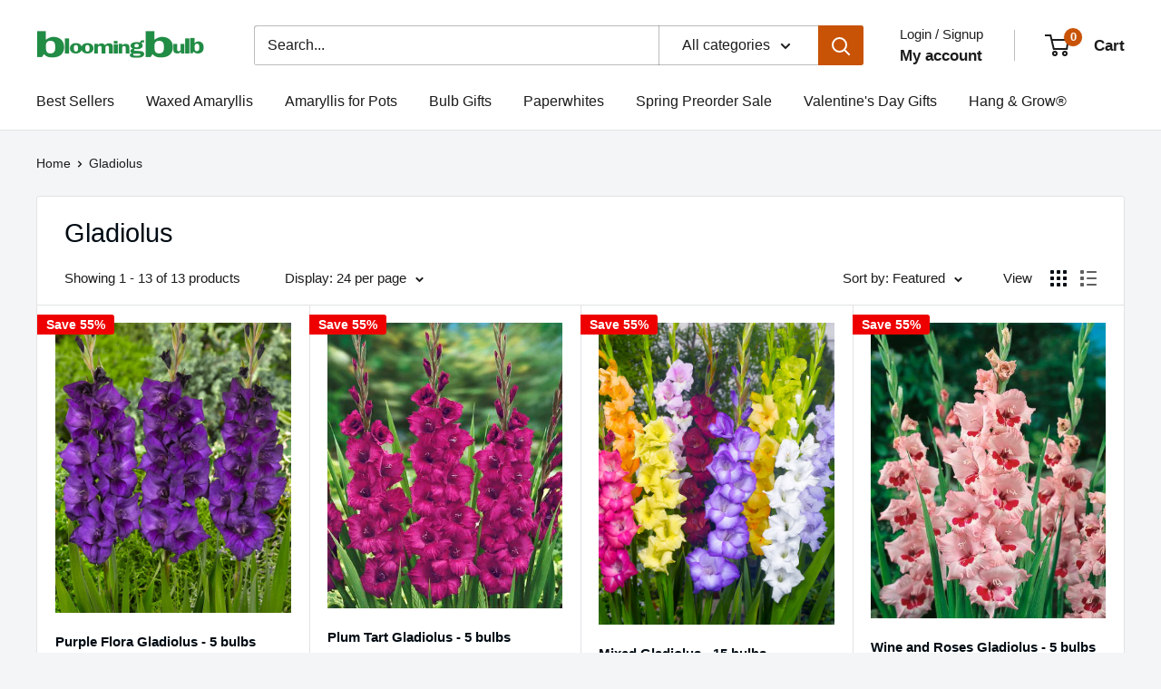

--- FILE ---
content_type: text/html; charset=utf-8
request_url: https://bloomingbulb.com/collections/gladiolus
body_size: 41665
content:
<!doctype html>

<html class="no-js" lang="en">
  <!-- BEGIN MerchantWidget Code -->
<script id='merchantWidgetScript'
        src="https://www.gstatic.com/shopping/merchant/merchantwidget.js"
        defer>
</script>
<script type="text/javascript">
  merchantWidgetScript.addEventListener('load', function () {
    merchantwidget.start({
     position: 'RIGHT_BOTTOM'
   });
  });
</script>
<!-- END MerchantWidget Code -->
  <head>
    <meta charset="utf-8">
    <meta name="viewport" content="width=device-width, initial-scale=1.0, height=device-height, minimum-scale=1.0, maximum-scale=1.0">
    <meta name="theme-color" content="#222222">

    <title>Gladiolus</title><link rel="canonical" href="https://bloomingbulb.com/collections/gladiolus"><link rel="shortcut icon" href="//bloomingbulb.com/cdn/shop/files/bloomingbulb_favicon_96x96.png?v=1698699373" type="image/png"><link rel="preload" as="style" href="//bloomingbulb.com/cdn/shop/t/13/assets/theme.css?v=114081563123193615381733942774">
    <link rel="preload" as="script" href="//bloomingbulb.com/cdn/shop/t/13/assets/theme.js?v=1815320689903517791733942774">
    <link rel="preconnect" href="https://cdn.shopify.com">
    <link rel="preconnect" href="https://fonts.shopifycdn.com">
    <link rel="dns-prefetch" href="https://productreviews.shopifycdn.com">
    <link rel="dns-prefetch" href="https://ajax.googleapis.com">
    <link rel="dns-prefetch" href="https://maps.googleapis.com">
    <link rel="dns-prefetch" href="https://maps.gstatic.com">

    <meta property="og:type" content="website">
  <meta property="og:title" content="Gladiolus">
  <meta property="og:image" content="http://bloomingbulb.com/cdn/shop/collections/Gladiolus_Collection_Preorder_d1fa1075-ad07-4a64-94df-7d059f6b54ce.png?v=1766088746">
  <meta property="og:image:secure_url" content="https://bloomingbulb.com/cdn/shop/collections/Gladiolus_Collection_Preorder_d1fa1075-ad07-4a64-94df-7d059f6b54ce.png?v=1766088746">
  <meta property="og:image:width" content="1100">
  <meta property="og:image:height" content="1357"><meta property="og:url" content="https://bloomingbulb.com/collections/gladiolus">
<meta property="og:site_name" content="BloomingBulb"><meta name="twitter:card" content="summary"><meta name="twitter:title" content="Gladiolus">
  <meta name="twitter:description" content="">
  <meta name="twitter:image" content="https://bloomingbulb.com/cdn/shop/collections/Gladiolus_Collection_Preorder_d1fa1075-ad07-4a64-94df-7d059f6b54ce_600x600_crop_center.png?v=1766088746">
    <style>
  
  


  
  
  

  :root {
    --default-text-font-size : 15px;
    --base-text-font-size    : 16px;
    --heading-font-family    : "system_ui", -apple-system, 'Segoe UI', Roboto, 'Helvetica Neue', 'Noto Sans', 'Liberation Sans', Arial, sans-serif, 'Apple Color Emoji', 'Segoe UI Emoji', 'Segoe UI Symbol', 'Noto Color Emoji';
    --heading-font-weight    : 400;
    --heading-font-style     : normal;
    --text-font-family       : "system_ui", -apple-system, 'Segoe UI', Roboto, 'Helvetica Neue', 'Noto Sans', 'Liberation Sans', Arial, sans-serif, 'Apple Color Emoji', 'Segoe UI Emoji', 'Segoe UI Symbol', 'Noto Color Emoji';
    --text-font-weight       : 400;
    --text-font-style        : normal;
    --text-font-bolder-weight: bolder;
    --text-link-decoration   : underline;

    --text-color               : #1c1c1c;
    --text-color-rgb           : 28, 28, 28;
    --heading-color            : #010b13;
    --border-color             : #e1e3e4;
    --border-color-rgb         : 225, 227, 228;
    --form-border-color        : #d4d6d8;
    --accent-color             : #222222;
    --accent-color-rgb         : 34, 34, 34;
    --link-color               : #00badb;
    --link-color-hover         : #00798e;
    --background               : #f3f5f6;
    --secondary-background     : #ffffff;
    --secondary-background-rgb : 255, 255, 255;
    --accent-background        : rgba(34, 34, 34, 0.08);

    --input-background: #ffffff;

    --error-color       : #ff0000;
    --error-background  : rgba(255, 0, 0, 0.07);
    --success-color     : #00aa00;
    --success-background: rgba(0, 170, 0, 0.11);

    --primary-button-background      : #c85206;
    --primary-button-background-rgb  : 200, 82, 6;
    --primary-button-text-color      : #ffffff;
    --secondary-button-background    : #677279;
    --secondary-button-background-rgb: 103, 114, 121;
    --secondary-button-text-color    : #ffffff;

    --header-background      : #ffffff;
    --header-text-color      : #1c1c1c;
    --header-light-text-color: #222222;
    --header-border-color    : rgba(34, 34, 34, 0.3);
    --header-accent-color    : #c85206;

    --footer-background-color:    #f3f5f6;
    --footer-heading-text-color:  #1c1c1c;
    --footer-body-text-color:     #222222;
    --footer-body-text-color-rgb: 34, 34, 34;
    --footer-accent-color:        #c85206;
    --footer-accent-color-rgb:    200, 82, 6;
    --footer-border:              1px solid var(--border-color);
    
    --flickity-arrow-color: #abb1b4;--product-on-sale-accent           : #ee0000;
    --product-on-sale-accent-rgb       : 238, 0, 0;
    --product-on-sale-color            : #ffffff;
    --product-in-stock-color           : #008a00;
    --product-low-stock-color          : #ee0000;
    --product-sold-out-color           : #8a9297;
    --product-custom-label-1-background: #008a00;
    --product-custom-label-1-color     : #ffffff;
    --product-custom-label-2-background: #00a500;
    --product-custom-label-2-color     : #ffffff;
    --product-review-star-color        : #ffbd00;

    --mobile-container-gutter : 20px;
    --desktop-container-gutter: 40px;

    /* Shopify related variables */
    --payment-terms-background-color: #f3f5f6;
  }
</style>

<script>
  // IE11 does not have support for CSS variables, so we have to polyfill them
  if (!(((window || {}).CSS || {}).supports && window.CSS.supports('(--a: 0)'))) {
    const script = document.createElement('script');
    script.type = 'text/javascript';
    script.src = 'https://cdn.jsdelivr.net/npm/css-vars-ponyfill@2';
    script.onload = function() {
      cssVars({});
    };

    document.getElementsByTagName('head')[0].appendChild(script);
  }
</script>


    <script>window.performance && window.performance.mark && window.performance.mark('shopify.content_for_header.start');</script><meta name="google-site-verification" content="zB2s6-4QVCTW4U_TPGu9xoH1MCnyFLZccZj-xCo-R2U">
<meta name="facebook-domain-verification" content="c1jorxc96jvw4r1v3wf0uoqxdhqiqq">
<meta id="shopify-digital-wallet" name="shopify-digital-wallet" content="/6240305207/digital_wallets/dialog">
<meta name="shopify-checkout-api-token" content="d43b5694afa18845ebbe693b26d984ab">
<meta id="in-context-paypal-metadata" data-shop-id="6240305207" data-venmo-supported="false" data-environment="production" data-locale="en_US" data-paypal-v4="true" data-currency="USD">
<link rel="alternate" type="application/atom+xml" title="Feed" href="/collections/gladiolus.atom" />
<link rel="alternate" type="application/json+oembed" href="https://bloomingbulb.com/collections/gladiolus.oembed">
<script async="async" src="/checkouts/internal/preloads.js?locale=en-US"></script>
<link rel="preconnect" href="https://shop.app" crossorigin="anonymous">
<script async="async" src="https://shop.app/checkouts/internal/preloads.js?locale=en-US&shop_id=6240305207" crossorigin="anonymous"></script>
<script id="apple-pay-shop-capabilities" type="application/json">{"shopId":6240305207,"countryCode":"US","currencyCode":"USD","merchantCapabilities":["supports3DS"],"merchantId":"gid:\/\/shopify\/Shop\/6240305207","merchantName":"BloomingBulb","requiredBillingContactFields":["postalAddress","email"],"requiredShippingContactFields":["postalAddress","email"],"shippingType":"shipping","supportedNetworks":["visa","masterCard","amex","discover","elo","jcb"],"total":{"type":"pending","label":"BloomingBulb","amount":"1.00"},"shopifyPaymentsEnabled":true,"supportsSubscriptions":true}</script>
<script id="shopify-features" type="application/json">{"accessToken":"d43b5694afa18845ebbe693b26d984ab","betas":["rich-media-storefront-analytics"],"domain":"bloomingbulb.com","predictiveSearch":true,"shopId":6240305207,"locale":"en"}</script>
<script>var Shopify = Shopify || {};
Shopify.shop = "bloomingtest.myshopify.com";
Shopify.locale = "en";
Shopify.currency = {"active":"USD","rate":"1.0"};
Shopify.country = "US";
Shopify.theme = {"name":"Test New Theme Version","id":128355598391,"schema_name":"Warehouse","schema_version":"6.3.0","theme_store_id":871,"role":"main"};
Shopify.theme.handle = "null";
Shopify.theme.style = {"id":null,"handle":null};
Shopify.cdnHost = "bloomingbulb.com/cdn";
Shopify.routes = Shopify.routes || {};
Shopify.routes.root = "/";</script>
<script type="module">!function(o){(o.Shopify=o.Shopify||{}).modules=!0}(window);</script>
<script>!function(o){function n(){var o=[];function n(){o.push(Array.prototype.slice.apply(arguments))}return n.q=o,n}var t=o.Shopify=o.Shopify||{};t.loadFeatures=n(),t.autoloadFeatures=n()}(window);</script>
<script>
  window.ShopifyPay = window.ShopifyPay || {};
  window.ShopifyPay.apiHost = "shop.app\/pay";
  window.ShopifyPay.redirectState = null;
</script>
<script id="shop-js-analytics" type="application/json">{"pageType":"collection"}</script>
<script defer="defer" async type="module" src="//bloomingbulb.com/cdn/shopifycloud/shop-js/modules/v2/client.init-shop-cart-sync_BApSsMSl.en.esm.js"></script>
<script defer="defer" async type="module" src="//bloomingbulb.com/cdn/shopifycloud/shop-js/modules/v2/chunk.common_CBoos6YZ.esm.js"></script>
<script type="module">
  await import("//bloomingbulb.com/cdn/shopifycloud/shop-js/modules/v2/client.init-shop-cart-sync_BApSsMSl.en.esm.js");
await import("//bloomingbulb.com/cdn/shopifycloud/shop-js/modules/v2/chunk.common_CBoos6YZ.esm.js");

  window.Shopify.SignInWithShop?.initShopCartSync?.({"fedCMEnabled":true,"windoidEnabled":true});

</script>
<script>
  window.Shopify = window.Shopify || {};
  if (!window.Shopify.featureAssets) window.Shopify.featureAssets = {};
  window.Shopify.featureAssets['shop-js'] = {"shop-cart-sync":["modules/v2/client.shop-cart-sync_DJczDl9f.en.esm.js","modules/v2/chunk.common_CBoos6YZ.esm.js"],"init-fed-cm":["modules/v2/client.init-fed-cm_BzwGC0Wi.en.esm.js","modules/v2/chunk.common_CBoos6YZ.esm.js"],"init-windoid":["modules/v2/client.init-windoid_BS26ThXS.en.esm.js","modules/v2/chunk.common_CBoos6YZ.esm.js"],"shop-cash-offers":["modules/v2/client.shop-cash-offers_DthCPNIO.en.esm.js","modules/v2/chunk.common_CBoos6YZ.esm.js","modules/v2/chunk.modal_Bu1hFZFC.esm.js"],"shop-button":["modules/v2/client.shop-button_D_JX508o.en.esm.js","modules/v2/chunk.common_CBoos6YZ.esm.js"],"init-shop-email-lookup-coordinator":["modules/v2/client.init-shop-email-lookup-coordinator_DFwWcvrS.en.esm.js","modules/v2/chunk.common_CBoos6YZ.esm.js"],"shop-toast-manager":["modules/v2/client.shop-toast-manager_tEhgP2F9.en.esm.js","modules/v2/chunk.common_CBoos6YZ.esm.js"],"shop-login-button":["modules/v2/client.shop-login-button_DwLgFT0K.en.esm.js","modules/v2/chunk.common_CBoos6YZ.esm.js","modules/v2/chunk.modal_Bu1hFZFC.esm.js"],"avatar":["modules/v2/client.avatar_BTnouDA3.en.esm.js"],"init-shop-cart-sync":["modules/v2/client.init-shop-cart-sync_BApSsMSl.en.esm.js","modules/v2/chunk.common_CBoos6YZ.esm.js"],"pay-button":["modules/v2/client.pay-button_BuNmcIr_.en.esm.js","modules/v2/chunk.common_CBoos6YZ.esm.js"],"init-shop-for-new-customer-accounts":["modules/v2/client.init-shop-for-new-customer-accounts_DrjXSI53.en.esm.js","modules/v2/client.shop-login-button_DwLgFT0K.en.esm.js","modules/v2/chunk.common_CBoos6YZ.esm.js","modules/v2/chunk.modal_Bu1hFZFC.esm.js"],"init-customer-accounts-sign-up":["modules/v2/client.init-customer-accounts-sign-up_TlVCiykN.en.esm.js","modules/v2/client.shop-login-button_DwLgFT0K.en.esm.js","modules/v2/chunk.common_CBoos6YZ.esm.js","modules/v2/chunk.modal_Bu1hFZFC.esm.js"],"shop-follow-button":["modules/v2/client.shop-follow-button_C5D3XtBb.en.esm.js","modules/v2/chunk.common_CBoos6YZ.esm.js","modules/v2/chunk.modal_Bu1hFZFC.esm.js"],"checkout-modal":["modules/v2/client.checkout-modal_8TC_1FUY.en.esm.js","modules/v2/chunk.common_CBoos6YZ.esm.js","modules/v2/chunk.modal_Bu1hFZFC.esm.js"],"init-customer-accounts":["modules/v2/client.init-customer-accounts_C0Oh2ljF.en.esm.js","modules/v2/client.shop-login-button_DwLgFT0K.en.esm.js","modules/v2/chunk.common_CBoos6YZ.esm.js","modules/v2/chunk.modal_Bu1hFZFC.esm.js"],"lead-capture":["modules/v2/client.lead-capture_Cq0gfm7I.en.esm.js","modules/v2/chunk.common_CBoos6YZ.esm.js","modules/v2/chunk.modal_Bu1hFZFC.esm.js"],"shop-login":["modules/v2/client.shop-login_BmtnoEUo.en.esm.js","modules/v2/chunk.common_CBoos6YZ.esm.js","modules/v2/chunk.modal_Bu1hFZFC.esm.js"],"payment-terms":["modules/v2/client.payment-terms_BHOWV7U_.en.esm.js","modules/v2/chunk.common_CBoos6YZ.esm.js","modules/v2/chunk.modal_Bu1hFZFC.esm.js"]};
</script>
<script>(function() {
  var isLoaded = false;
  function asyncLoad() {
    if (isLoaded) return;
    isLoaded = true;
    var urls = ["\/\/cdn.shopify.com\/proxy\/6b7d912c2727b35f40745fec93c22907d6ef9149254223c54abe5efa58475c06\/bingshoppingtool-t2app-prod.trafficmanager.net\/uet\/tracking_script?shop=bloomingtest.myshopify.com\u0026sp-cache-control=cHVibGljLCBtYXgtYWdlPTkwMA"];
    for (var i = 0; i < urls.length; i++) {
      var s = document.createElement('script');
      s.type = 'text/javascript';
      s.async = true;
      s.src = urls[i];
      var x = document.getElementsByTagName('script')[0];
      x.parentNode.insertBefore(s, x);
    }
  };
  if(window.attachEvent) {
    window.attachEvent('onload', asyncLoad);
  } else {
    window.addEventListener('load', asyncLoad, false);
  }
})();</script>
<script id="__st">var __st={"a":6240305207,"offset":-28800,"reqid":"d527e69c-6044-451f-bdc0-d6a71e14db51-1768878205","pageurl":"bloomingbulb.com\/collections\/gladiolus","u":"b4c2254b5ba9","p":"collection","rtyp":"collection","rid":156998697015};</script>
<script>window.ShopifyPaypalV4VisibilityTracking = true;</script>
<script id="captcha-bootstrap">!function(){'use strict';const t='contact',e='account',n='new_comment',o=[[t,t],['blogs',n],['comments',n],[t,'customer']],c=[[e,'customer_login'],[e,'guest_login'],[e,'recover_customer_password'],[e,'create_customer']],r=t=>t.map((([t,e])=>`form[action*='/${t}']:not([data-nocaptcha='true']) input[name='form_type'][value='${e}']`)).join(','),a=t=>()=>t?[...document.querySelectorAll(t)].map((t=>t.form)):[];function s(){const t=[...o],e=r(t);return a(e)}const i='password',u='form_key',d=['recaptcha-v3-token','g-recaptcha-response','h-captcha-response',i],f=()=>{try{return window.sessionStorage}catch{return}},m='__shopify_v',_=t=>t.elements[u];function p(t,e,n=!1){try{const o=window.sessionStorage,c=JSON.parse(o.getItem(e)),{data:r}=function(t){const{data:e,action:n}=t;return t[m]||n?{data:e,action:n}:{data:t,action:n}}(c);for(const[e,n]of Object.entries(r))t.elements[e]&&(t.elements[e].value=n);n&&o.removeItem(e)}catch(o){console.error('form repopulation failed',{error:o})}}const l='form_type',E='cptcha';function T(t){t.dataset[E]=!0}const w=window,h=w.document,L='Shopify',v='ce_forms',y='captcha';let A=!1;((t,e)=>{const n=(g='f06e6c50-85a8-45c8-87d0-21a2b65856fe',I='https://cdn.shopify.com/shopifycloud/storefront-forms-hcaptcha/ce_storefront_forms_captcha_hcaptcha.v1.5.2.iife.js',D={infoText:'Protected by hCaptcha',privacyText:'Privacy',termsText:'Terms'},(t,e,n)=>{const o=w[L][v],c=o.bindForm;if(c)return c(t,g,e,D).then(n);var r;o.q.push([[t,g,e,D],n]),r=I,A||(h.body.append(Object.assign(h.createElement('script'),{id:'captcha-provider',async:!0,src:r})),A=!0)});var g,I,D;w[L]=w[L]||{},w[L][v]=w[L][v]||{},w[L][v].q=[],w[L][y]=w[L][y]||{},w[L][y].protect=function(t,e){n(t,void 0,e),T(t)},Object.freeze(w[L][y]),function(t,e,n,w,h,L){const[v,y,A,g]=function(t,e,n){const i=e?o:[],u=t?c:[],d=[...i,...u],f=r(d),m=r(i),_=r(d.filter((([t,e])=>n.includes(e))));return[a(f),a(m),a(_),s()]}(w,h,L),I=t=>{const e=t.target;return e instanceof HTMLFormElement?e:e&&e.form},D=t=>v().includes(t);t.addEventListener('submit',(t=>{const e=I(t);if(!e)return;const n=D(e)&&!e.dataset.hcaptchaBound&&!e.dataset.recaptchaBound,o=_(e),c=g().includes(e)&&(!o||!o.value);(n||c)&&t.preventDefault(),c&&!n&&(function(t){try{if(!f())return;!function(t){const e=f();if(!e)return;const n=_(t);if(!n)return;const o=n.value;o&&e.removeItem(o)}(t);const e=Array.from(Array(32),(()=>Math.random().toString(36)[2])).join('');!function(t,e){_(t)||t.append(Object.assign(document.createElement('input'),{type:'hidden',name:u})),t.elements[u].value=e}(t,e),function(t,e){const n=f();if(!n)return;const o=[...t.querySelectorAll(`input[type='${i}']`)].map((({name:t})=>t)),c=[...d,...o],r={};for(const[a,s]of new FormData(t).entries())c.includes(a)||(r[a]=s);n.setItem(e,JSON.stringify({[m]:1,action:t.action,data:r}))}(t,e)}catch(e){console.error('failed to persist form',e)}}(e),e.submit())}));const S=(t,e)=>{t&&!t.dataset[E]&&(n(t,e.some((e=>e===t))),T(t))};for(const o of['focusin','change'])t.addEventListener(o,(t=>{const e=I(t);D(e)&&S(e,y())}));const B=e.get('form_key'),M=e.get(l),P=B&&M;t.addEventListener('DOMContentLoaded',(()=>{const t=y();if(P)for(const e of t)e.elements[l].value===M&&p(e,B);[...new Set([...A(),...v().filter((t=>'true'===t.dataset.shopifyCaptcha))])].forEach((e=>S(e,t)))}))}(h,new URLSearchParams(w.location.search),n,t,e,['guest_login'])})(!0,!0)}();</script>
<script integrity="sha256-4kQ18oKyAcykRKYeNunJcIwy7WH5gtpwJnB7kiuLZ1E=" data-source-attribution="shopify.loadfeatures" defer="defer" src="//bloomingbulb.com/cdn/shopifycloud/storefront/assets/storefront/load_feature-a0a9edcb.js" crossorigin="anonymous"></script>
<script crossorigin="anonymous" defer="defer" src="//bloomingbulb.com/cdn/shopifycloud/storefront/assets/shopify_pay/storefront-65b4c6d7.js?v=20250812"></script>
<script data-source-attribution="shopify.dynamic_checkout.dynamic.init">var Shopify=Shopify||{};Shopify.PaymentButton=Shopify.PaymentButton||{isStorefrontPortableWallets:!0,init:function(){window.Shopify.PaymentButton.init=function(){};var t=document.createElement("script");t.src="https://bloomingbulb.com/cdn/shopifycloud/portable-wallets/latest/portable-wallets.en.js",t.type="module",document.head.appendChild(t)}};
</script>
<script data-source-attribution="shopify.dynamic_checkout.buyer_consent">
  function portableWalletsHideBuyerConsent(e){var t=document.getElementById("shopify-buyer-consent"),n=document.getElementById("shopify-subscription-policy-button");t&&n&&(t.classList.add("hidden"),t.setAttribute("aria-hidden","true"),n.removeEventListener("click",e))}function portableWalletsShowBuyerConsent(e){var t=document.getElementById("shopify-buyer-consent"),n=document.getElementById("shopify-subscription-policy-button");t&&n&&(t.classList.remove("hidden"),t.removeAttribute("aria-hidden"),n.addEventListener("click",e))}window.Shopify?.PaymentButton&&(window.Shopify.PaymentButton.hideBuyerConsent=portableWalletsHideBuyerConsent,window.Shopify.PaymentButton.showBuyerConsent=portableWalletsShowBuyerConsent);
</script>
<script data-source-attribution="shopify.dynamic_checkout.cart.bootstrap">document.addEventListener("DOMContentLoaded",(function(){function t(){return document.querySelector("shopify-accelerated-checkout-cart, shopify-accelerated-checkout")}if(t())Shopify.PaymentButton.init();else{new MutationObserver((function(e,n){t()&&(Shopify.PaymentButton.init(),n.disconnect())})).observe(document.body,{childList:!0,subtree:!0})}}));
</script>
<link id="shopify-accelerated-checkout-styles" rel="stylesheet" media="screen" href="https://bloomingbulb.com/cdn/shopifycloud/portable-wallets/latest/accelerated-checkout-backwards-compat.css" crossorigin="anonymous">
<style id="shopify-accelerated-checkout-cart">
        #shopify-buyer-consent {
  margin-top: 1em;
  display: inline-block;
  width: 100%;
}

#shopify-buyer-consent.hidden {
  display: none;
}

#shopify-subscription-policy-button {
  background: none;
  border: none;
  padding: 0;
  text-decoration: underline;
  font-size: inherit;
  cursor: pointer;
}

#shopify-subscription-policy-button::before {
  box-shadow: none;
}

      </style>

<script>window.performance && window.performance.mark && window.performance.mark('shopify.content_for_header.end');</script>

    <link rel="stylesheet" href="//bloomingbulb.com/cdn/shop/t/13/assets/theme.css?v=114081563123193615381733942774">

    <script type="application/ld+json">
  {
    "@context": "https://schema.org",
    "@type": "BreadcrumbList",
    "itemListElement": [{
        "@type": "ListItem",
        "position": 1,
        "name": "Home",
        "item": "https://bloomingbulb.com"
      },{
            "@type": "ListItem",
            "position": 2,
            "name": "Gladiolus",
            "item": "https://bloomingbulb.com/collections/gladiolus"
          }]
  }
</script>

    <script>
      // This allows to expose several variables to the global scope, to be used in scripts
      window.theme = {
        pageType: "collection",
        cartCount: 0,
        moneyFormat: "${{amount}}",
        moneyWithCurrencyFormat: "${{amount}} USD",
        currencyCodeEnabled: false,
        showDiscount: true,
        discountMode: "percentage",
        cartType: "drawer"
      };

      window.routes = {
        rootUrl: "\/",
        rootUrlWithoutSlash: '',
        cartUrl: "\/cart",
        cartAddUrl: "\/cart\/add",
        cartChangeUrl: "\/cart\/change",
        searchUrl: "\/search",
        productRecommendationsUrl: "\/recommendations\/products"
      };

      window.languages = {
        productRegularPrice: "Regular price",
        productSalePrice: "Sale price",
        collectionOnSaleLabel: "Save {{savings}}",
        productFormUnavailable: "Unavailable",
        productFormAddToCart: "Add to cart",
        productFormPreOrder: "Pre-order",
        productFormSoldOut: "Sold out",
        productAdded: "Product has been added to your cart",
        productAddedShort: "Added!",
        shippingEstimatorNoResults: "No shipping could be found for your address.",
        shippingEstimatorOneResult: "There is one shipping rate for your address:",
        shippingEstimatorMultipleResults: "There are {{count}} shipping rates for your address:",
        shippingEstimatorErrors: "There are some errors:"
      };

      document.documentElement.className = document.documentElement.className.replace('no-js', 'js');
    </script><script src="//bloomingbulb.com/cdn/shop/t/13/assets/theme.js?v=1815320689903517791733942774" defer></script>
    <script src="//bloomingbulb.com/cdn/shop/t/13/assets/custom.js?v=102476495355921946141733942774" defer></script><script>
        (function () {
          window.onpageshow = function() {
            // We force re-freshing the cart content onpageshow, as most browsers will serve a cache copy when hitting the
            // back button, which cause staled data
            document.documentElement.dispatchEvent(new CustomEvent('cart:refresh', {
              bubbles: true,
              detail: {scrollToTop: false}
            }));
          };
        })();
      </script><!-- BEGIN app block: shopify://apps/klaviyo-email-marketing-sms/blocks/klaviyo-onsite-embed/2632fe16-c075-4321-a88b-50b567f42507 -->












  <script async src="https://static.klaviyo.com/onsite/js/TCvq6y/klaviyo.js?company_id=TCvq6y"></script>
  <script>!function(){if(!window.klaviyo){window._klOnsite=window._klOnsite||[];try{window.klaviyo=new Proxy({},{get:function(n,i){return"push"===i?function(){var n;(n=window._klOnsite).push.apply(n,arguments)}:function(){for(var n=arguments.length,o=new Array(n),w=0;w<n;w++)o[w]=arguments[w];var t="function"==typeof o[o.length-1]?o.pop():void 0,e=new Promise((function(n){window._klOnsite.push([i].concat(o,[function(i){t&&t(i),n(i)}]))}));return e}}})}catch(n){window.klaviyo=window.klaviyo||[],window.klaviyo.push=function(){var n;(n=window._klOnsite).push.apply(n,arguments)}}}}();</script>

  




  <script>
    window.klaviyoReviewsProductDesignMode = false
  </script>







<!-- END app block --><!-- BEGIN app block: shopify://apps/judge-me-reviews/blocks/judgeme_core/61ccd3b1-a9f2-4160-9fe9-4fec8413e5d8 --><!-- Start of Judge.me Core -->






<link rel="dns-prefetch" href="https://cdnwidget.judge.me">
<link rel="dns-prefetch" href="https://cdn.judge.me">
<link rel="dns-prefetch" href="https://cdn1.judge.me">
<link rel="dns-prefetch" href="https://api.judge.me">

<script data-cfasync='false' class='jdgm-settings-script'>window.jdgmSettings={"pagination":5,"disable_web_reviews":false,"badge_no_review_text":"No reviews","badge_n_reviews_text":"{{ n }} review/reviews","hide_badge_preview_if_no_reviews":true,"badge_hide_text":false,"enforce_center_preview_badge":false,"widget_title":"Customer Reviews","widget_open_form_text":"Write a review","widget_close_form_text":"Cancel review","widget_refresh_page_text":"Refresh page","widget_summary_text":"Based on {{ number_of_reviews }} review/reviews","widget_no_review_text":"Be the first to write a review","widget_name_field_text":"Display name","widget_verified_name_field_text":"Verified Name (public)","widget_name_placeholder_text":"Display name","widget_required_field_error_text":"This field is required.","widget_email_field_text":"Email address","widget_verified_email_field_text":"Verified Email (private, can not be edited)","widget_email_placeholder_text":"Your email address","widget_email_field_error_text":"Please enter a valid email address.","widget_rating_field_text":"Rating","widget_review_title_field_text":"Review Title","widget_review_title_placeholder_text":"Give your review a title","widget_review_body_field_text":"Review content","widget_review_body_placeholder_text":"Start writing here...","widget_pictures_field_text":"Picture/Video (optional)","widget_submit_review_text":"Submit Review","widget_submit_verified_review_text":"Submit Verified Review","widget_submit_success_msg_with_auto_publish":"Thank you! Please refresh the page in a few moments to see your review. You can remove or edit your review by logging into \u003ca href='https://judge.me/login' target='_blank' rel='nofollow noopener'\u003eJudge.me\u003c/a\u003e","widget_submit_success_msg_no_auto_publish":"Thank you! Your review will be published as soon as it is approved by the shop admin. You can remove or edit your review by logging into \u003ca href='https://judge.me/login' target='_blank' rel='nofollow noopener'\u003eJudge.me\u003c/a\u003e","widget_show_default_reviews_out_of_total_text":"Showing {{ n_reviews_shown }} out of {{ n_reviews }} reviews.","widget_show_all_link_text":"Show all","widget_show_less_link_text":"Show less","widget_author_said_text":"{{ reviewer_name }} said:","widget_days_text":"{{ n }} days ago","widget_weeks_text":"{{ n }} week/weeks ago","widget_months_text":"{{ n }} month/months ago","widget_years_text":"{{ n }} year/years ago","widget_yesterday_text":"Yesterday","widget_today_text":"Today","widget_replied_text":"\u003e\u003e {{ shop_name }} replied:","widget_read_more_text":"Read more","widget_reviewer_name_as_initial":"","widget_rating_filter_color":"#fbcd0a","widget_rating_filter_see_all_text":"See all reviews","widget_sorting_most_recent_text":"Most Recent","widget_sorting_highest_rating_text":"Highest Rating","widget_sorting_lowest_rating_text":"Lowest Rating","widget_sorting_with_pictures_text":"Only Pictures","widget_sorting_most_helpful_text":"Most Helpful","widget_open_question_form_text":"Ask a question","widget_reviews_subtab_text":"Reviews","widget_questions_subtab_text":"Questions","widget_question_label_text":"Question","widget_answer_label_text":"Answer","widget_question_placeholder_text":"Write your question here","widget_submit_question_text":"Submit Question","widget_question_submit_success_text":"Thank you for your question! We will notify you once it gets answered.","verified_badge_text":"Verified","verified_badge_bg_color":"","verified_badge_text_color":"","verified_badge_placement":"left-of-reviewer-name","widget_review_max_height":"","widget_hide_border":false,"widget_social_share":false,"widget_thumb":false,"widget_review_location_show":false,"widget_location_format":"","all_reviews_include_out_of_store_products":true,"all_reviews_out_of_store_text":"(out of store)","all_reviews_pagination":100,"all_reviews_product_name_prefix_text":"about","enable_review_pictures":true,"enable_question_anwser":false,"widget_theme":"default","review_date_format":"mm/dd/yyyy","default_sort_method":"most-recent","widget_product_reviews_subtab_text":"Product Reviews","widget_shop_reviews_subtab_text":"Shop Reviews","widget_other_products_reviews_text":"Reviews for other products","widget_store_reviews_subtab_text":"Store reviews","widget_no_store_reviews_text":"This store hasn't received any reviews yet","widget_web_restriction_product_reviews_text":"This product hasn't received any reviews yet","widget_no_items_text":"No items found","widget_show_more_text":"Show more","widget_write_a_store_review_text":"Write a Store Review","widget_other_languages_heading":"Reviews in Other Languages","widget_translate_review_text":"Translate review to {{ language }}","widget_translating_review_text":"Translating...","widget_show_original_translation_text":"Show original ({{ language }})","widget_translate_review_failed_text":"Review couldn't be translated.","widget_translate_review_retry_text":"Retry","widget_translate_review_try_again_later_text":"Try again later","show_product_url_for_grouped_product":false,"widget_sorting_pictures_first_text":"Pictures First","show_pictures_on_all_rev_page_mobile":false,"show_pictures_on_all_rev_page_desktop":false,"floating_tab_hide_mobile_install_preference":false,"floating_tab_button_name":"★ Reviews","floating_tab_title":"Let customers speak for us","floating_tab_button_color":"","floating_tab_button_background_color":"","floating_tab_url":"","floating_tab_url_enabled":false,"floating_tab_tab_style":"text","all_reviews_text_badge_text":"Customers rate us {{ shop.metafields.judgeme.all_reviews_rating | round: 1 }}/5 based on {{ shop.metafields.judgeme.all_reviews_count }} reviews.","all_reviews_text_badge_text_branded_style":"{{ shop.metafields.judgeme.all_reviews_rating | round: 1 }} out of 5 stars based on {{ shop.metafields.judgeme.all_reviews_count }} reviews","is_all_reviews_text_badge_a_link":false,"show_stars_for_all_reviews_text_badge":false,"all_reviews_text_badge_url":"","all_reviews_text_style":"branded","all_reviews_text_color_style":"judgeme_brand_color","all_reviews_text_color":"#108474","all_reviews_text_show_jm_brand":true,"featured_carousel_show_header":true,"featured_carousel_title":"Let customers speak for us","testimonials_carousel_title":"Customers are saying","videos_carousel_title":"Real customer stories","cards_carousel_title":"Customers are saying","featured_carousel_count_text":"from {{ n }} reviews","featured_carousel_add_link_to_all_reviews_page":false,"featured_carousel_url":"","featured_carousel_show_images":true,"featured_carousel_autoslide_interval":5,"featured_carousel_arrows_on_the_sides":false,"featured_carousel_height":250,"featured_carousel_width":80,"featured_carousel_image_size":0,"featured_carousel_image_height":250,"featured_carousel_arrow_color":"#eeeeee","verified_count_badge_style":"branded","verified_count_badge_orientation":"horizontal","verified_count_badge_color_style":"judgeme_brand_color","verified_count_badge_color":"#108474","is_verified_count_badge_a_link":false,"verified_count_badge_url":"","verified_count_badge_show_jm_brand":true,"widget_rating_preset_default":5,"widget_first_sub_tab":"product-reviews","widget_show_histogram":true,"widget_histogram_use_custom_color":false,"widget_pagination_use_custom_color":false,"widget_star_use_custom_color":false,"widget_verified_badge_use_custom_color":false,"widget_write_review_use_custom_color":false,"picture_reminder_submit_button":"Upload Pictures","enable_review_videos":false,"mute_video_by_default":false,"widget_sorting_videos_first_text":"Videos First","widget_review_pending_text":"Pending","featured_carousel_items_for_large_screen":3,"social_share_options_order":"Facebook,Twitter","remove_microdata_snippet":true,"disable_json_ld":false,"enable_json_ld_products":false,"preview_badge_show_question_text":false,"preview_badge_no_question_text":"No questions","preview_badge_n_question_text":"{{ number_of_questions }} question/questions","qa_badge_show_icon":false,"qa_badge_position":"same-row","remove_judgeme_branding":false,"widget_add_search_bar":false,"widget_search_bar_placeholder":"Search","widget_sorting_verified_only_text":"Verified only","featured_carousel_theme":"default","featured_carousel_show_rating":true,"featured_carousel_show_title":true,"featured_carousel_show_body":true,"featured_carousel_show_date":false,"featured_carousel_show_reviewer":true,"featured_carousel_show_product":false,"featured_carousel_header_background_color":"#108474","featured_carousel_header_text_color":"#ffffff","featured_carousel_name_product_separator":"reviewed","featured_carousel_full_star_background":"#108474","featured_carousel_empty_star_background":"#dadada","featured_carousel_vertical_theme_background":"#f9fafb","featured_carousel_verified_badge_enable":true,"featured_carousel_verified_badge_color":"#108474","featured_carousel_border_style":"round","featured_carousel_review_line_length_limit":3,"featured_carousel_more_reviews_button_text":"Read more reviews","featured_carousel_view_product_button_text":"View product","all_reviews_page_load_reviews_on":"scroll","all_reviews_page_load_more_text":"Load More Reviews","disable_fb_tab_reviews":false,"enable_ajax_cdn_cache":false,"widget_advanced_speed_features":5,"widget_public_name_text":"displayed publicly like","default_reviewer_name":"John Smith","default_reviewer_name_has_non_latin":true,"widget_reviewer_anonymous":"Anonymous","medals_widget_title":"Judge.me Review Medals","medals_widget_background_color":"#f9fafb","medals_widget_position":"footer_all_pages","medals_widget_border_color":"#f9fafb","medals_widget_verified_text_position":"left","medals_widget_use_monochromatic_version":false,"medals_widget_elements_color":"#108474","show_reviewer_avatar":true,"widget_invalid_yt_video_url_error_text":"Not a YouTube video URL","widget_max_length_field_error_text":"Please enter no more than {0} characters.","widget_show_country_flag":false,"widget_show_collected_via_shop_app":true,"widget_verified_by_shop_badge_style":"light","widget_verified_by_shop_text":"Verified by Shop","widget_show_photo_gallery":false,"widget_load_with_code_splitting":true,"widget_ugc_install_preference":false,"widget_ugc_title":"Made by us, Shared by you","widget_ugc_subtitle":"Tag us to see your picture featured in our page","widget_ugc_arrows_color":"#ffffff","widget_ugc_primary_button_text":"Buy Now","widget_ugc_primary_button_background_color":"#108474","widget_ugc_primary_button_text_color":"#ffffff","widget_ugc_primary_button_border_width":"0","widget_ugc_primary_button_border_style":"none","widget_ugc_primary_button_border_color":"#108474","widget_ugc_primary_button_border_radius":"25","widget_ugc_secondary_button_text":"Load More","widget_ugc_secondary_button_background_color":"#ffffff","widget_ugc_secondary_button_text_color":"#108474","widget_ugc_secondary_button_border_width":"2","widget_ugc_secondary_button_border_style":"solid","widget_ugc_secondary_button_border_color":"#108474","widget_ugc_secondary_button_border_radius":"25","widget_ugc_reviews_button_text":"View Reviews","widget_ugc_reviews_button_background_color":"#ffffff","widget_ugc_reviews_button_text_color":"#108474","widget_ugc_reviews_button_border_width":"2","widget_ugc_reviews_button_border_style":"solid","widget_ugc_reviews_button_border_color":"#108474","widget_ugc_reviews_button_border_radius":"25","widget_ugc_reviews_button_link_to":"judgeme-reviews-page","widget_ugc_show_post_date":true,"widget_ugc_max_width":"800","widget_rating_metafield_value_type":true,"widget_primary_color":"#C85206","widget_enable_secondary_color":false,"widget_secondary_color":"#edf5f5","widget_summary_average_rating_text":"{{ average_rating }} out of 5","widget_media_grid_title":"Customer photos \u0026 videos","widget_media_grid_see_more_text":"See more","widget_round_style":false,"widget_show_product_medals":true,"widget_verified_by_judgeme_text":"Verified by Judge.me","widget_show_store_medals":true,"widget_verified_by_judgeme_text_in_store_medals":"Verified by Judge.me","widget_media_field_exceed_quantity_message":"Sorry, we can only accept {{ max_media }} for one review.","widget_media_field_exceed_limit_message":"{{ file_name }} is too large, please select a {{ media_type }} less than {{ size_limit }}MB.","widget_review_submitted_text":"Review Submitted!","widget_question_submitted_text":"Question Submitted!","widget_close_form_text_question":"Cancel","widget_write_your_answer_here_text":"Write your answer here","widget_enabled_branded_link":true,"widget_show_collected_by_judgeme":true,"widget_reviewer_name_color":"","widget_write_review_text_color":"","widget_write_review_bg_color":"","widget_collected_by_judgeme_text":"collected by Judge.me","widget_pagination_type":"standard","widget_load_more_text":"Load More","widget_load_more_color":"#108474","widget_full_review_text":"Full Review","widget_read_more_reviews_text":"Read More Reviews","widget_read_questions_text":"Read Questions","widget_questions_and_answers_text":"Questions \u0026 Answers","widget_verified_by_text":"Verified by","widget_verified_text":"Verified","widget_number_of_reviews_text":"{{ number_of_reviews }} reviews","widget_back_button_text":"Back","widget_next_button_text":"Next","widget_custom_forms_filter_button":"Filters","custom_forms_style":"horizontal","widget_show_review_information":false,"how_reviews_are_collected":"How reviews are collected?","widget_show_review_keywords":false,"widget_gdpr_statement":"How we use your data: We'll only contact you about the review you left, and only if necessary. By submitting your review, you agree to Judge.me's \u003ca href='https://judge.me/terms' target='_blank' rel='nofollow noopener'\u003eterms\u003c/a\u003e, \u003ca href='https://judge.me/privacy' target='_blank' rel='nofollow noopener'\u003eprivacy\u003c/a\u003e and \u003ca href='https://judge.me/content-policy' target='_blank' rel='nofollow noopener'\u003econtent\u003c/a\u003e policies.","widget_multilingual_sorting_enabled":false,"widget_translate_review_content_enabled":false,"widget_translate_review_content_method":"manual","popup_widget_review_selection":"automatically_with_pictures","popup_widget_round_border_style":true,"popup_widget_show_title":true,"popup_widget_show_body":true,"popup_widget_show_reviewer":false,"popup_widget_show_product":true,"popup_widget_show_pictures":true,"popup_widget_use_review_picture":true,"popup_widget_show_on_home_page":true,"popup_widget_show_on_product_page":true,"popup_widget_show_on_collection_page":true,"popup_widget_show_on_cart_page":true,"popup_widget_position":"bottom_left","popup_widget_first_review_delay":5,"popup_widget_duration":5,"popup_widget_interval":5,"popup_widget_review_count":5,"popup_widget_hide_on_mobile":true,"review_snippet_widget_round_border_style":true,"review_snippet_widget_card_color":"#FFFFFF","review_snippet_widget_slider_arrows_background_color":"#FFFFFF","review_snippet_widget_slider_arrows_color":"#000000","review_snippet_widget_star_color":"#108474","show_product_variant":false,"all_reviews_product_variant_label_text":"Variant: ","widget_show_verified_branding":true,"widget_ai_summary_title":"Customers say","widget_ai_summary_disclaimer":"AI-powered review summary based on recent customer reviews","widget_show_ai_summary":false,"widget_show_ai_summary_bg":false,"widget_show_review_title_input":true,"redirect_reviewers_invited_via_email":"external_form","request_store_review_after_product_review":false,"request_review_other_products_in_order":false,"review_form_color_scheme":"default","review_form_corner_style":"square","review_form_star_color":{},"review_form_text_color":"#333333","review_form_background_color":"#ffffff","review_form_field_background_color":"#fafafa","review_form_button_color":{},"review_form_button_text_color":"#ffffff","review_form_modal_overlay_color":"#000000","review_content_screen_title_text":"How would you rate this product?","review_content_introduction_text":"We would love it if you would share a bit about your experience.","store_review_form_title_text":"How would you rate this store?","store_review_form_introduction_text":"We would love it if you would share a bit about your experience.","show_review_guidance_text":true,"one_star_review_guidance_text":"Poor","five_star_review_guidance_text":"Great","customer_information_screen_title_text":"About you","customer_information_introduction_text":"Please tell us more about you.","custom_questions_screen_title_text":"Your experience in more detail","custom_questions_introduction_text":"Here are a few questions to help us understand more about your experience.","review_submitted_screen_title_text":"Thanks for your review!","review_submitted_screen_thank_you_text":"We are processing it and it will appear on the store soon.","review_submitted_screen_email_verification_text":"Please confirm your email by clicking the link we just sent you. This helps us keep reviews authentic.","review_submitted_request_store_review_text":"Would you like to share your experience of shopping with us?","review_submitted_review_other_products_text":"Would you like to review these products?","store_review_screen_title_text":"Would you like to share your experience of shopping with us?","store_review_introduction_text":"We value your feedback and use it to improve. Please share any thoughts or suggestions you have.","reviewer_media_screen_title_picture_text":"Share a picture","reviewer_media_introduction_picture_text":"Upload a photo to support your review.","reviewer_media_screen_title_video_text":"Share a video","reviewer_media_introduction_video_text":"Upload a video to support your review.","reviewer_media_screen_title_picture_or_video_text":"Share a picture or video","reviewer_media_introduction_picture_or_video_text":"Upload a photo or video to support your review.","reviewer_media_youtube_url_text":"Paste your Youtube URL here","advanced_settings_next_step_button_text":"Next","advanced_settings_close_review_button_text":"Close","modal_write_review_flow":false,"write_review_flow_required_text":"Required","write_review_flow_privacy_message_text":"We respect your privacy.","write_review_flow_anonymous_text":"Post review as anonymous","write_review_flow_visibility_text":"This won't be visible to other customers.","write_review_flow_multiple_selection_help_text":"Select as many as you like","write_review_flow_single_selection_help_text":"Select one option","write_review_flow_required_field_error_text":"This field is required","write_review_flow_invalid_email_error_text":"Please enter a valid email address","write_review_flow_max_length_error_text":"Max. {{ max_length }} characters.","write_review_flow_media_upload_text":"\u003cb\u003eClick to upload\u003c/b\u003e or drag and drop","write_review_flow_gdpr_statement":"We'll only contact you about your review if necessary. By submitting your review, you agree to our \u003ca href='https://judge.me/terms' target='_blank' rel='nofollow noopener'\u003eterms and conditions\u003c/a\u003e and \u003ca href='https://judge.me/privacy' target='_blank' rel='nofollow noopener'\u003eprivacy policy\u003c/a\u003e.","rating_only_reviews_enabled":false,"show_negative_reviews_help_screen":false,"new_review_flow_help_screen_rating_threshold":3,"negative_review_resolution_screen_title_text":"Tell us more","negative_review_resolution_text":"Your experience matters to us. If there were issues with your purchase, we're here to help. Feel free to reach out to us, we'd love the opportunity to make things right.","negative_review_resolution_button_text":"Contact us","negative_review_resolution_proceed_with_review_text":"Leave a review","negative_review_resolution_subject":"Issue with purchase from {{ shop_name }}.{{ order_name }}","preview_badge_collection_page_install_status":false,"widget_review_custom_css":"","preview_badge_custom_css":"","preview_badge_stars_count":"5-stars","featured_carousel_custom_css":"","floating_tab_custom_css":"","all_reviews_widget_custom_css":"","medals_widget_custom_css":"","verified_badge_custom_css":"","all_reviews_text_custom_css":"","transparency_badges_collected_via_store_invite":false,"transparency_badges_from_another_provider":false,"transparency_badges_collected_from_store_visitor":false,"transparency_badges_collected_by_verified_review_provider":false,"transparency_badges_earned_reward":false,"transparency_badges_collected_via_store_invite_text":"Review collected via store invitation","transparency_badges_from_another_provider_text":"Review collected from another provider","transparency_badges_collected_from_store_visitor_text":"Review collected from a store visitor","transparency_badges_written_in_google_text":"Review written in Google","transparency_badges_written_in_etsy_text":"Review written in Etsy","transparency_badges_written_in_shop_app_text":"Review written in Shop App","transparency_badges_earned_reward_text":"Review earned a reward for future purchase","product_review_widget_per_page":10,"widget_store_review_label_text":"Review about the store","checkout_comment_extension_title_on_product_page":"Customer Comments","checkout_comment_extension_num_latest_comment_show":5,"checkout_comment_extension_format":"name_and_timestamp","checkout_comment_customer_name":"last_initial","checkout_comment_comment_notification":true,"preview_badge_collection_page_install_preference":false,"preview_badge_home_page_install_preference":false,"preview_badge_product_page_install_preference":false,"review_widget_install_preference":"","review_carousel_install_preference":false,"floating_reviews_tab_install_preference":"none","verified_reviews_count_badge_install_preference":false,"all_reviews_text_install_preference":false,"review_widget_best_location":false,"judgeme_medals_install_preference":false,"review_widget_revamp_enabled":false,"review_widget_qna_enabled":false,"review_widget_header_theme":"minimal","review_widget_widget_title_enabled":true,"review_widget_header_text_size":"medium","review_widget_header_text_weight":"regular","review_widget_average_rating_style":"compact","review_widget_bar_chart_enabled":true,"review_widget_bar_chart_type":"numbers","review_widget_bar_chart_style":"standard","review_widget_expanded_media_gallery_enabled":false,"review_widget_reviews_section_theme":"standard","review_widget_image_style":"thumbnails","review_widget_review_image_ratio":"square","review_widget_stars_size":"medium","review_widget_verified_badge":"standard_text","review_widget_review_title_text_size":"medium","review_widget_review_text_size":"medium","review_widget_review_text_length":"medium","review_widget_number_of_columns_desktop":3,"review_widget_carousel_transition_speed":5,"review_widget_custom_questions_answers_display":"always","review_widget_button_text_color":"#FFFFFF","review_widget_text_color":"#000000","review_widget_lighter_text_color":"#7B7B7B","review_widget_corner_styling":"soft","review_widget_review_word_singular":"review","review_widget_review_word_plural":"reviews","review_widget_voting_label":"Helpful?","review_widget_shop_reply_label":"Reply from {{ shop_name }}:","review_widget_filters_title":"Filters","qna_widget_question_word_singular":"Question","qna_widget_question_word_plural":"Questions","qna_widget_answer_reply_label":"Answer from {{ answerer_name }}:","qna_content_screen_title_text":"Ask a question about this product","qna_widget_question_required_field_error_text":"Please enter your question.","qna_widget_flow_gdpr_statement":"We'll only contact you about your question if necessary. By submitting your question, you agree to our \u003ca href='https://judge.me/terms' target='_blank' rel='nofollow noopener'\u003eterms and conditions\u003c/a\u003e and \u003ca href='https://judge.me/privacy' target='_blank' rel='nofollow noopener'\u003eprivacy policy\u003c/a\u003e.","qna_widget_question_submitted_text":"Thanks for your question!","qna_widget_close_form_text_question":"Close","qna_widget_question_submit_success_text":"We’ll notify you by email when your question is answered.","all_reviews_widget_v2025_enabled":false,"all_reviews_widget_v2025_header_theme":"default","all_reviews_widget_v2025_widget_title_enabled":true,"all_reviews_widget_v2025_header_text_size":"medium","all_reviews_widget_v2025_header_text_weight":"regular","all_reviews_widget_v2025_average_rating_style":"compact","all_reviews_widget_v2025_bar_chart_enabled":true,"all_reviews_widget_v2025_bar_chart_type":"numbers","all_reviews_widget_v2025_bar_chart_style":"standard","all_reviews_widget_v2025_expanded_media_gallery_enabled":false,"all_reviews_widget_v2025_show_store_medals":true,"all_reviews_widget_v2025_show_photo_gallery":true,"all_reviews_widget_v2025_show_review_keywords":false,"all_reviews_widget_v2025_show_ai_summary":false,"all_reviews_widget_v2025_show_ai_summary_bg":false,"all_reviews_widget_v2025_add_search_bar":false,"all_reviews_widget_v2025_default_sort_method":"most-recent","all_reviews_widget_v2025_reviews_per_page":10,"all_reviews_widget_v2025_reviews_section_theme":"default","all_reviews_widget_v2025_image_style":"thumbnails","all_reviews_widget_v2025_review_image_ratio":"square","all_reviews_widget_v2025_stars_size":"medium","all_reviews_widget_v2025_verified_badge":"bold_badge","all_reviews_widget_v2025_review_title_text_size":"medium","all_reviews_widget_v2025_review_text_size":"medium","all_reviews_widget_v2025_review_text_length":"medium","all_reviews_widget_v2025_number_of_columns_desktop":3,"all_reviews_widget_v2025_carousel_transition_speed":5,"all_reviews_widget_v2025_custom_questions_answers_display":"always","all_reviews_widget_v2025_show_product_variant":false,"all_reviews_widget_v2025_show_reviewer_avatar":true,"all_reviews_widget_v2025_reviewer_name_as_initial":"","all_reviews_widget_v2025_review_location_show":false,"all_reviews_widget_v2025_location_format":"","all_reviews_widget_v2025_show_country_flag":false,"all_reviews_widget_v2025_verified_by_shop_badge_style":"light","all_reviews_widget_v2025_social_share":false,"all_reviews_widget_v2025_social_share_options_order":"Facebook,Twitter,LinkedIn,Pinterest","all_reviews_widget_v2025_pagination_type":"standard","all_reviews_widget_v2025_button_text_color":"#FFFFFF","all_reviews_widget_v2025_text_color":"#000000","all_reviews_widget_v2025_lighter_text_color":"#7B7B7B","all_reviews_widget_v2025_corner_styling":"soft","all_reviews_widget_v2025_title":"Customer reviews","all_reviews_widget_v2025_ai_summary_title":"Customers say about this store","all_reviews_widget_v2025_no_review_text":"Be the first to write a review","platform":"shopify","branding_url":"https://app.judge.me/reviews/stores/bloomingbulb.com","branding_text":"Powered by Judge.me","locale":"en","reply_name":"BloomingBulb","widget_version":"3.0","footer":true,"autopublish":true,"review_dates":true,"enable_custom_form":false,"shop_use_review_site":true,"shop_locale":"en","enable_multi_locales_translations":false,"show_review_title_input":true,"review_verification_email_status":"never","can_be_branded":true,"reply_name_text":"BloomingBulb"};</script> <style class='jdgm-settings-style'>.jdgm-xx{left:0}:root{--jdgm-primary-color: #C85206;--jdgm-secondary-color: rgba(200,82,6,0.1);--jdgm-star-color: #C85206;--jdgm-write-review-text-color: white;--jdgm-write-review-bg-color: #C85206;--jdgm-paginate-color: #C85206;--jdgm-border-radius: 0;--jdgm-reviewer-name-color: #C85206}.jdgm-histogram__bar-content{background-color:#C85206}.jdgm-rev[data-verified-buyer=true] .jdgm-rev__icon.jdgm-rev__icon:after,.jdgm-rev__buyer-badge.jdgm-rev__buyer-badge{color:white;background-color:#C85206}.jdgm-review-widget--small .jdgm-gallery.jdgm-gallery .jdgm-gallery__thumbnail-link:nth-child(8) .jdgm-gallery__thumbnail-wrapper.jdgm-gallery__thumbnail-wrapper:before{content:"See more"}@media only screen and (min-width: 768px){.jdgm-gallery.jdgm-gallery .jdgm-gallery__thumbnail-link:nth-child(8) .jdgm-gallery__thumbnail-wrapper.jdgm-gallery__thumbnail-wrapper:before{content:"See more"}}.jdgm-prev-badge[data-average-rating='0.00']{display:none !important}.jdgm-author-all-initials{display:none !important}.jdgm-author-last-initial{display:none !important}.jdgm-rev-widg__title{visibility:hidden}.jdgm-rev-widg__summary-text{visibility:hidden}.jdgm-prev-badge__text{visibility:hidden}.jdgm-rev__prod-link-prefix:before{content:'about'}.jdgm-rev__variant-label:before{content:'Variant: '}.jdgm-rev__out-of-store-text:before{content:'(out of store)'}@media only screen and (min-width: 768px){.jdgm-rev__pics .jdgm-rev_all-rev-page-picture-separator,.jdgm-rev__pics .jdgm-rev__product-picture{display:none}}@media only screen and (max-width: 768px){.jdgm-rev__pics .jdgm-rev_all-rev-page-picture-separator,.jdgm-rev__pics .jdgm-rev__product-picture{display:none}}.jdgm-preview-badge[data-template="product"]{display:none !important}.jdgm-preview-badge[data-template="collection"]{display:none !important}.jdgm-preview-badge[data-template="index"]{display:none !important}.jdgm-review-widget[data-from-snippet="true"]{display:none !important}.jdgm-verified-count-badget[data-from-snippet="true"]{display:none !important}.jdgm-carousel-wrapper[data-from-snippet="true"]{display:none !important}.jdgm-all-reviews-text[data-from-snippet="true"]{display:none !important}.jdgm-medals-section[data-from-snippet="true"]{display:none !important}.jdgm-ugc-media-wrapper[data-from-snippet="true"]{display:none !important}.jdgm-rev__transparency-badge[data-badge-type="review_collected_via_store_invitation"]{display:none !important}.jdgm-rev__transparency-badge[data-badge-type="review_collected_from_another_provider"]{display:none !important}.jdgm-rev__transparency-badge[data-badge-type="review_collected_from_store_visitor"]{display:none !important}.jdgm-rev__transparency-badge[data-badge-type="review_written_in_etsy"]{display:none !important}.jdgm-rev__transparency-badge[data-badge-type="review_written_in_google_business"]{display:none !important}.jdgm-rev__transparency-badge[data-badge-type="review_written_in_shop_app"]{display:none !important}.jdgm-rev__transparency-badge[data-badge-type="review_earned_for_future_purchase"]{display:none !important}.jdgm-review-snippet-widget .jdgm-rev-snippet-widget__cards-container .jdgm-rev-snippet-card{border-radius:8px;background:#fff}.jdgm-review-snippet-widget .jdgm-rev-snippet-widget__cards-container .jdgm-rev-snippet-card__rev-rating .jdgm-star{color:#108474}.jdgm-review-snippet-widget .jdgm-rev-snippet-widget__prev-btn,.jdgm-review-snippet-widget .jdgm-rev-snippet-widget__next-btn{border-radius:50%;background:#fff}.jdgm-review-snippet-widget .jdgm-rev-snippet-widget__prev-btn>svg,.jdgm-review-snippet-widget .jdgm-rev-snippet-widget__next-btn>svg{fill:#000}.jdgm-full-rev-modal.rev-snippet-widget .jm-mfp-container .jm-mfp-content,.jdgm-full-rev-modal.rev-snippet-widget .jm-mfp-container .jdgm-full-rev__icon,.jdgm-full-rev-modal.rev-snippet-widget .jm-mfp-container .jdgm-full-rev__pic-img,.jdgm-full-rev-modal.rev-snippet-widget .jm-mfp-container .jdgm-full-rev__reply{border-radius:8px}.jdgm-full-rev-modal.rev-snippet-widget .jm-mfp-container .jdgm-full-rev[data-verified-buyer="true"] .jdgm-full-rev__icon::after{border-radius:8px}.jdgm-full-rev-modal.rev-snippet-widget .jm-mfp-container .jdgm-full-rev .jdgm-rev__buyer-badge{border-radius:calc( 8px / 2 )}.jdgm-full-rev-modal.rev-snippet-widget .jm-mfp-container .jdgm-full-rev .jdgm-full-rev__replier::before{content:'BloomingBulb'}.jdgm-full-rev-modal.rev-snippet-widget .jm-mfp-container .jdgm-full-rev .jdgm-full-rev__product-button{border-radius:calc( 8px * 6 )}
</style> <style class='jdgm-settings-style'></style>

  
  
  
  <style class='jdgm-miracle-styles'>
  @-webkit-keyframes jdgm-spin{0%{-webkit-transform:rotate(0deg);-ms-transform:rotate(0deg);transform:rotate(0deg)}100%{-webkit-transform:rotate(359deg);-ms-transform:rotate(359deg);transform:rotate(359deg)}}@keyframes jdgm-spin{0%{-webkit-transform:rotate(0deg);-ms-transform:rotate(0deg);transform:rotate(0deg)}100%{-webkit-transform:rotate(359deg);-ms-transform:rotate(359deg);transform:rotate(359deg)}}@font-face{font-family:'JudgemeStar';src:url("[data-uri]") format("woff");font-weight:normal;font-style:normal}.jdgm-star{font-family:'JudgemeStar';display:inline !important;text-decoration:none !important;padding:0 4px 0 0 !important;margin:0 !important;font-weight:bold;opacity:1;-webkit-font-smoothing:antialiased;-moz-osx-font-smoothing:grayscale}.jdgm-star:hover{opacity:1}.jdgm-star:last-of-type{padding:0 !important}.jdgm-star.jdgm--on:before{content:"\e000"}.jdgm-star.jdgm--off:before{content:"\e001"}.jdgm-star.jdgm--half:before{content:"\e002"}.jdgm-widget *{margin:0;line-height:1.4;-webkit-box-sizing:border-box;-moz-box-sizing:border-box;box-sizing:border-box;-webkit-overflow-scrolling:touch}.jdgm-hidden{display:none !important;visibility:hidden !important}.jdgm-temp-hidden{display:none}.jdgm-spinner{width:40px;height:40px;margin:auto;border-radius:50%;border-top:2px solid #eee;border-right:2px solid #eee;border-bottom:2px solid #eee;border-left:2px solid #ccc;-webkit-animation:jdgm-spin 0.8s infinite linear;animation:jdgm-spin 0.8s infinite linear}.jdgm-spinner:empty{display:block}.jdgm-prev-badge{display:block !important}

</style>


  
  
   


<script data-cfasync='false' class='jdgm-script'>
!function(e){window.jdgm=window.jdgm||{},jdgm.CDN_HOST="https://cdnwidget.judge.me/",jdgm.CDN_HOST_ALT="https://cdn2.judge.me/cdn/widget_frontend/",jdgm.API_HOST="https://api.judge.me/",jdgm.CDN_BASE_URL="https://cdn.shopify.com/extensions/019bd8d1-7316-7084-ad16-a5cae1fbcea4/judgeme-extensions-298/assets/",
jdgm.docReady=function(d){(e.attachEvent?"complete"===e.readyState:"loading"!==e.readyState)?
setTimeout(d,0):e.addEventListener("DOMContentLoaded",d)},jdgm.loadCSS=function(d,t,o,a){
!o&&jdgm.loadCSS.requestedUrls.indexOf(d)>=0||(jdgm.loadCSS.requestedUrls.push(d),
(a=e.createElement("link")).rel="stylesheet",a.class="jdgm-stylesheet",a.media="nope!",
a.href=d,a.onload=function(){this.media="all",t&&setTimeout(t)},e.body.appendChild(a))},
jdgm.loadCSS.requestedUrls=[],jdgm.loadJS=function(e,d){var t=new XMLHttpRequest;
t.onreadystatechange=function(){4===t.readyState&&(Function(t.response)(),d&&d(t.response))},
t.open("GET",e),t.onerror=function(){if(e.indexOf(jdgm.CDN_HOST)===0&&jdgm.CDN_HOST_ALT!==jdgm.CDN_HOST){var f=e.replace(jdgm.CDN_HOST,jdgm.CDN_HOST_ALT);jdgm.loadJS(f,d)}},t.send()},jdgm.docReady((function(){(window.jdgmLoadCSS||e.querySelectorAll(
".jdgm-widget, .jdgm-all-reviews-page").length>0)&&(jdgmSettings.widget_load_with_code_splitting?
parseFloat(jdgmSettings.widget_version)>=3?jdgm.loadCSS(jdgm.CDN_HOST+"widget_v3/base.css"):
jdgm.loadCSS(jdgm.CDN_HOST+"widget/base.css"):jdgm.loadCSS(jdgm.CDN_HOST+"shopify_v2.css"),
jdgm.loadJS(jdgm.CDN_HOST+"loa"+"der.js"))}))}(document);
</script>
<noscript><link rel="stylesheet" type="text/css" media="all" href="https://cdnwidget.judge.me/shopify_v2.css"></noscript>

<!-- BEGIN app snippet: theme_fix_tags --><script>
  (function() {
    var jdgmThemeFixes = null;
    if (!jdgmThemeFixes) return;
    var thisThemeFix = jdgmThemeFixes[Shopify.theme.id];
    if (!thisThemeFix) return;

    if (thisThemeFix.html) {
      document.addEventListener("DOMContentLoaded", function() {
        var htmlDiv = document.createElement('div');
        htmlDiv.classList.add('jdgm-theme-fix-html');
        htmlDiv.innerHTML = thisThemeFix.html;
        document.body.append(htmlDiv);
      });
    };

    if (thisThemeFix.css) {
      var styleTag = document.createElement('style');
      styleTag.classList.add('jdgm-theme-fix-style');
      styleTag.innerHTML = thisThemeFix.css;
      document.head.append(styleTag);
    };

    if (thisThemeFix.js) {
      var scriptTag = document.createElement('script');
      scriptTag.classList.add('jdgm-theme-fix-script');
      scriptTag.innerHTML = thisThemeFix.js;
      document.head.append(scriptTag);
    };
  })();
</script>
<!-- END app snippet -->
<!-- End of Judge.me Core -->



<!-- END app block --><!-- BEGIN app block: shopify://apps/blockify-fraud-filter/blocks/app_embed/2e3e0ba5-0e70-447a-9ec5-3bf76b5ef12e --> 
 
 
    <script>
        window.blockifyShopIdentifier = "bloomingtest.myshopify.com";
        window.ipBlockerMetafields = "{\"showOverlayByPass\":false,\"disableSpyExtensions\":false,\"blockUnknownBots\":false,\"activeApp\":true,\"blockByMetafield\":true,\"visitorAnalytic\":false,\"showWatermark\":true,\"token\":\"eyJhbGciOiJIUzI1NiIsInR5cCI6IkpXVCJ9.eyJpZGVudGlmaWVySWQiOiJibG9vbWluZ3Rlc3QubXlzaG9waWZ5LmNvbSIsImlhdCI6MTc2NzcxMzI2N30.d_aXBJTznwIXx5_bP3_VdtdGFWjgiDla_SvFFmL1wYQ\"}";
        window.blockifyRules = "{\"whitelist\":[],\"blacklist\":[{\"id\":1764061,\"type\":\"1\",\"country\":\"CN\",\"criteria\":\"3\",\"priority\":\"1\"},{\"id\":1764062,\"type\":\"1\",\"country\":\"SG\",\"criteria\":\"3\",\"priority\":\"1\"}]}";
        window.ipblockerBlockTemplate = "{\"customCss\":\"#blockify---container{--bg-blockify: #fff;position:relative}#blockify---container::after{content:'';position:absolute;inset:0;background-repeat:no-repeat !important;background-size:cover !important;background:var(--bg-blockify);z-index:0}#blockify---container #blockify---container__inner{display:flex;flex-direction:column;align-items:center;position:relative;z-index:1}#blockify---container #blockify---container__inner #blockify-block-content{display:flex;flex-direction:column;align-items:center;text-align:center}#blockify---container #blockify---container__inner #blockify-block-content #blockify-block-superTitle{display:none !important}#blockify---container #blockify---container__inner #blockify-block-content #blockify-block-title{font-size:313%;font-weight:bold;margin-top:1em}@media only screen and (min-width: 768px) and (max-width: 1199px){#blockify---container #blockify---container__inner #blockify-block-content #blockify-block-title{font-size:188%}}@media only screen and (max-width: 767px){#blockify---container #blockify---container__inner #blockify-block-content #blockify-block-title{font-size:107%}}#blockify---container #blockify---container__inner #blockify-block-content #blockify-block-description{font-size:125%;margin:1.5em;line-height:1.5}@media only screen and (min-width: 768px) and (max-width: 1199px){#blockify---container #blockify---container__inner #blockify-block-content #blockify-block-description{font-size:88%}}@media only screen and (max-width: 767px){#blockify---container #blockify---container__inner #blockify-block-content #blockify-block-description{font-size:107%}}#blockify---container #blockify---container__inner #blockify-block-content #blockify-block-description #blockify-block-text-blink{display:none !important}#blockify---container #blockify---container__inner #blockify-logo-block-image{position:relative;width:400px;height:auto;max-height:300px}@media only screen and (max-width: 767px){#blockify---container #blockify---container__inner #blockify-logo-block-image{width:200px}}#blockify---container #blockify---container__inner #blockify-logo-block-image::before{content:'';display:block;padding-bottom:56.2%}#blockify---container #blockify---container__inner #blockify-logo-block-image img{position:absolute;top:0;left:0;width:100%;height:100%;object-fit:contain}\\n\",\"logoImage\":{\"active\":true,\"value\":\"https:\/\/storage.synctrack.io\/megamind-fraud\/assets\/default-thumbnail.png\",\"altText\":\"Red octagonal stop sign with a black hand symbol in the center, indicating a warning or prohibition\"},\"superTitle\":{\"active\":false,\"text\":\"403\",\"color\":\"#899df1\"},\"title\":{\"active\":true,\"text\":\"Access Denied\",\"color\":\"#000\"},\"description\":{\"active\":true,\"text\":\"The site owner may have set restrictions that prevent you from accessing the site. Please contact the site owner for access.\",\"color\":\"#000\"},\"background\":{\"active\":true,\"value\":\"#fff\",\"type\":\"1\",\"colorFrom\":null,\"colorTo\":null}}";

        
            window.blockifyCollectionId = 156998697015;
        
    </script>
<link href="https://cdn.shopify.com/extensions/019bc61e-5a2c-71e1-9b16-ae80802f2aca/blockify-shopify-287/assets/blockify-embed.min.js" as="script" type="text/javascript" rel="preload"><link href="https://cdn.shopify.com/extensions/019bc61e-5a2c-71e1-9b16-ae80802f2aca/blockify-shopify-287/assets/prevent-bypass-script.min.js" as="script" type="text/javascript" rel="preload">
<script type="text/javascript">
    window.blockifyBaseUrl = 'https://fraud.blockifyapp.com/s/api';
    window.blockifyPublicUrl = 'https://fraud.blockifyapp.com/s/api/public';
    window.bucketUrl = 'https://storage.synctrack.io/megamind-fraud';
    window.storefrontApiUrl  = 'https://fraud.blockifyapp.com/p/api';
</script>
<script type="text/javascript">
  window.blockifyChecking = true;
</script>
<script id="blockifyScriptByPass" type="text/javascript" src=https://cdn.shopify.com/extensions/019bc61e-5a2c-71e1-9b16-ae80802f2aca/blockify-shopify-287/assets/prevent-bypass-script.min.js async></script>
<script id="blockifyScriptTag" type="text/javascript" src=https://cdn.shopify.com/extensions/019bc61e-5a2c-71e1-9b16-ae80802f2aca/blockify-shopify-287/assets/blockify-embed.min.js async></script>


<!-- END app block --><script src="https://cdn.shopify.com/extensions/019bd8d1-7316-7084-ad16-a5cae1fbcea4/judgeme-extensions-298/assets/loader.js" type="text/javascript" defer="defer"></script>
<link href="https://monorail-edge.shopifysvc.com" rel="dns-prefetch">
<script>(function(){if ("sendBeacon" in navigator && "performance" in window) {try {var session_token_from_headers = performance.getEntriesByType('navigation')[0].serverTiming.find(x => x.name == '_s').description;} catch {var session_token_from_headers = undefined;}var session_cookie_matches = document.cookie.match(/_shopify_s=([^;]*)/);var session_token_from_cookie = session_cookie_matches && session_cookie_matches.length === 2 ? session_cookie_matches[1] : "";var session_token = session_token_from_headers || session_token_from_cookie || "";function handle_abandonment_event(e) {var entries = performance.getEntries().filter(function(entry) {return /monorail-edge.shopifysvc.com/.test(entry.name);});if (!window.abandonment_tracked && entries.length === 0) {window.abandonment_tracked = true;var currentMs = Date.now();var navigation_start = performance.timing.navigationStart;var payload = {shop_id: 6240305207,url: window.location.href,navigation_start,duration: currentMs - navigation_start,session_token,page_type: "collection"};window.navigator.sendBeacon("https://monorail-edge.shopifysvc.com/v1/produce", JSON.stringify({schema_id: "online_store_buyer_site_abandonment/1.1",payload: payload,metadata: {event_created_at_ms: currentMs,event_sent_at_ms: currentMs}}));}}window.addEventListener('pagehide', handle_abandonment_event);}}());</script>
<script id="web-pixels-manager-setup">(function e(e,d,r,n,o){if(void 0===o&&(o={}),!Boolean(null===(a=null===(i=window.Shopify)||void 0===i?void 0:i.analytics)||void 0===a?void 0:a.replayQueue)){var i,a;window.Shopify=window.Shopify||{};var t=window.Shopify;t.analytics=t.analytics||{};var s=t.analytics;s.replayQueue=[],s.publish=function(e,d,r){return s.replayQueue.push([e,d,r]),!0};try{self.performance.mark("wpm:start")}catch(e){}var l=function(){var e={modern:/Edge?\/(1{2}[4-9]|1[2-9]\d|[2-9]\d{2}|\d{4,})\.\d+(\.\d+|)|Firefox\/(1{2}[4-9]|1[2-9]\d|[2-9]\d{2}|\d{4,})\.\d+(\.\d+|)|Chrom(ium|e)\/(9{2}|\d{3,})\.\d+(\.\d+|)|(Maci|X1{2}).+ Version\/(15\.\d+|(1[6-9]|[2-9]\d|\d{3,})\.\d+)([,.]\d+|)( \(\w+\)|)( Mobile\/\w+|) Safari\/|Chrome.+OPR\/(9{2}|\d{3,})\.\d+\.\d+|(CPU[ +]OS|iPhone[ +]OS|CPU[ +]iPhone|CPU IPhone OS|CPU iPad OS)[ +]+(15[._]\d+|(1[6-9]|[2-9]\d|\d{3,})[._]\d+)([._]\d+|)|Android:?[ /-](13[3-9]|1[4-9]\d|[2-9]\d{2}|\d{4,})(\.\d+|)(\.\d+|)|Android.+Firefox\/(13[5-9]|1[4-9]\d|[2-9]\d{2}|\d{4,})\.\d+(\.\d+|)|Android.+Chrom(ium|e)\/(13[3-9]|1[4-9]\d|[2-9]\d{2}|\d{4,})\.\d+(\.\d+|)|SamsungBrowser\/([2-9]\d|\d{3,})\.\d+/,legacy:/Edge?\/(1[6-9]|[2-9]\d|\d{3,})\.\d+(\.\d+|)|Firefox\/(5[4-9]|[6-9]\d|\d{3,})\.\d+(\.\d+|)|Chrom(ium|e)\/(5[1-9]|[6-9]\d|\d{3,})\.\d+(\.\d+|)([\d.]+$|.*Safari\/(?![\d.]+ Edge\/[\d.]+$))|(Maci|X1{2}).+ Version\/(10\.\d+|(1[1-9]|[2-9]\d|\d{3,})\.\d+)([,.]\d+|)( \(\w+\)|)( Mobile\/\w+|) Safari\/|Chrome.+OPR\/(3[89]|[4-9]\d|\d{3,})\.\d+\.\d+|(CPU[ +]OS|iPhone[ +]OS|CPU[ +]iPhone|CPU IPhone OS|CPU iPad OS)[ +]+(10[._]\d+|(1[1-9]|[2-9]\d|\d{3,})[._]\d+)([._]\d+|)|Android:?[ /-](13[3-9]|1[4-9]\d|[2-9]\d{2}|\d{4,})(\.\d+|)(\.\d+|)|Mobile Safari.+OPR\/([89]\d|\d{3,})\.\d+\.\d+|Android.+Firefox\/(13[5-9]|1[4-9]\d|[2-9]\d{2}|\d{4,})\.\d+(\.\d+|)|Android.+Chrom(ium|e)\/(13[3-9]|1[4-9]\d|[2-9]\d{2}|\d{4,})\.\d+(\.\d+|)|Android.+(UC? ?Browser|UCWEB|U3)[ /]?(15\.([5-9]|\d{2,})|(1[6-9]|[2-9]\d|\d{3,})\.\d+)\.\d+|SamsungBrowser\/(5\.\d+|([6-9]|\d{2,})\.\d+)|Android.+MQ{2}Browser\/(14(\.(9|\d{2,})|)|(1[5-9]|[2-9]\d|\d{3,})(\.\d+|))(\.\d+|)|K[Aa][Ii]OS\/(3\.\d+|([4-9]|\d{2,})\.\d+)(\.\d+|)/},d=e.modern,r=e.legacy,n=navigator.userAgent;return n.match(d)?"modern":n.match(r)?"legacy":"unknown"}(),u="modern"===l?"modern":"legacy",c=(null!=n?n:{modern:"",legacy:""})[u],f=function(e){return[e.baseUrl,"/wpm","/b",e.hashVersion,"modern"===e.buildTarget?"m":"l",".js"].join("")}({baseUrl:d,hashVersion:r,buildTarget:u}),m=function(e){var d=e.version,r=e.bundleTarget,n=e.surface,o=e.pageUrl,i=e.monorailEndpoint;return{emit:function(e){var a=e.status,t=e.errorMsg,s=(new Date).getTime(),l=JSON.stringify({metadata:{event_sent_at_ms:s},events:[{schema_id:"web_pixels_manager_load/3.1",payload:{version:d,bundle_target:r,page_url:o,status:a,surface:n,error_msg:t},metadata:{event_created_at_ms:s}}]});if(!i)return console&&console.warn&&console.warn("[Web Pixels Manager] No Monorail endpoint provided, skipping logging."),!1;try{return self.navigator.sendBeacon.bind(self.navigator)(i,l)}catch(e){}var u=new XMLHttpRequest;try{return u.open("POST",i,!0),u.setRequestHeader("Content-Type","text/plain"),u.send(l),!0}catch(e){return console&&console.warn&&console.warn("[Web Pixels Manager] Got an unhandled error while logging to Monorail."),!1}}}}({version:r,bundleTarget:l,surface:e.surface,pageUrl:self.location.href,monorailEndpoint:e.monorailEndpoint});try{o.browserTarget=l,function(e){var d=e.src,r=e.async,n=void 0===r||r,o=e.onload,i=e.onerror,a=e.sri,t=e.scriptDataAttributes,s=void 0===t?{}:t,l=document.createElement("script"),u=document.querySelector("head"),c=document.querySelector("body");if(l.async=n,l.src=d,a&&(l.integrity=a,l.crossOrigin="anonymous"),s)for(var f in s)if(Object.prototype.hasOwnProperty.call(s,f))try{l.dataset[f]=s[f]}catch(e){}if(o&&l.addEventListener("load",o),i&&l.addEventListener("error",i),u)u.appendChild(l);else{if(!c)throw new Error("Did not find a head or body element to append the script");c.appendChild(l)}}({src:f,async:!0,onload:function(){if(!function(){var e,d;return Boolean(null===(d=null===(e=window.Shopify)||void 0===e?void 0:e.analytics)||void 0===d?void 0:d.initialized)}()){var d=window.webPixelsManager.init(e)||void 0;if(d){var r=window.Shopify.analytics;r.replayQueue.forEach((function(e){var r=e[0],n=e[1],o=e[2];d.publishCustomEvent(r,n,o)})),r.replayQueue=[],r.publish=d.publishCustomEvent,r.visitor=d.visitor,r.initialized=!0}}},onerror:function(){return m.emit({status:"failed",errorMsg:"".concat(f," has failed to load")})},sri:function(e){var d=/^sha384-[A-Za-z0-9+/=]+$/;return"string"==typeof e&&d.test(e)}(c)?c:"",scriptDataAttributes:o}),m.emit({status:"loading"})}catch(e){m.emit({status:"failed",errorMsg:(null==e?void 0:e.message)||"Unknown error"})}}})({shopId: 6240305207,storefrontBaseUrl: "https://bloomingbulb.com",extensionsBaseUrl: "https://extensions.shopifycdn.com/cdn/shopifycloud/web-pixels-manager",monorailEndpoint: "https://monorail-edge.shopifysvc.com/unstable/produce_batch",surface: "storefront-renderer",enabledBetaFlags: ["2dca8a86"],webPixelsConfigList: [{"id":"952795191","configuration":"{\"pixelCode\":\"C82OGVEVLJR6J630IUK0\"}","eventPayloadVersion":"v1","runtimeContext":"STRICT","scriptVersion":"22e92c2ad45662f435e4801458fb78cc","type":"APP","apiClientId":4383523,"privacyPurposes":["ANALYTICS","MARKETING","SALE_OF_DATA"],"dataSharingAdjustments":{"protectedCustomerApprovalScopes":["read_customer_address","read_customer_email","read_customer_name","read_customer_personal_data","read_customer_phone"]}},{"id":"911835191","configuration":"{\"accountID\":\"TCvq6y\",\"webPixelConfig\":\"eyJlbmFibGVBZGRlZFRvQ2FydEV2ZW50cyI6IHRydWV9\"}","eventPayloadVersion":"v1","runtimeContext":"STRICT","scriptVersion":"524f6c1ee37bacdca7657a665bdca589","type":"APP","apiClientId":123074,"privacyPurposes":["ANALYTICS","MARKETING"],"dataSharingAdjustments":{"protectedCustomerApprovalScopes":["read_customer_address","read_customer_email","read_customer_name","read_customer_personal_data","read_customer_phone"]}},{"id":"879394871","configuration":"{\"eventPixelIdAddToCart\":\"tw-qg306-qg31q\",\"eventPixelIdSiteVisit\":\"tw-qg306-qg31o\",\"eventPixelIdPurchase\":\"tw-qg306-qg31r\",\"eventPixelIdAddedPaymentInfo\":\"tw-qg306-qg31s\",\"eventPixelIdCheckoutInitiated\":\"tw-qg306-qg31m\",\"eventPixelIdContentView\":\"tw-qg306-qg31p\",\"eventPixelIdSearch\":\"tw-qg306-qg31n\",\"basePixelId\":\"qg306\",\"adsAccountId\":\"hwuyd\",\"isDisconnected\":\"0\"}","eventPayloadVersion":"v1","runtimeContext":"STRICT","scriptVersion":"28c5dacefa9312c3f7ebd444dc3c1418","type":"APP","apiClientId":6455335,"privacyPurposes":["ANALYTICS","MARKETING","SALE_OF_DATA"],"dataSharingAdjustments":{"protectedCustomerApprovalScopes":["read_customer_address","read_customer_personal_data"]}},{"id":"724598839","configuration":"{\"webPixelName\":\"Judge.me\"}","eventPayloadVersion":"v1","runtimeContext":"STRICT","scriptVersion":"34ad157958823915625854214640f0bf","type":"APP","apiClientId":683015,"privacyPurposes":["ANALYTICS"],"dataSharingAdjustments":{"protectedCustomerApprovalScopes":["read_customer_email","read_customer_name","read_customer_personal_data","read_customer_phone"]}},{"id":"309690423","configuration":"{\"config\":\"{\\\"pixel_id\\\":\\\"G-ZF6DHHMGJ4\\\",\\\"target_country\\\":\\\"US\\\",\\\"gtag_events\\\":[{\\\"type\\\":\\\"begin_checkout\\\",\\\"action_label\\\":[\\\"G-ZF6DHHMGJ4\\\",\\\"AW-1072439577\\\/aPajCMWgxrgBEJnCsP8D\\\"]},{\\\"type\\\":\\\"search\\\",\\\"action_label\\\":[\\\"G-ZF6DHHMGJ4\\\",\\\"AW-1072439577\\\/nTo6CMigxrgBEJnCsP8D\\\"]},{\\\"type\\\":\\\"view_item\\\",\\\"action_label\\\":[\\\"G-ZF6DHHMGJ4\\\",\\\"AW-1072439577\\\/abfBCL-gxrgBEJnCsP8D\\\",\\\"MC-KXFCN2QCSH\\\"]},{\\\"type\\\":\\\"purchase\\\",\\\"action_label\\\":[\\\"G-ZF6DHHMGJ4\\\",\\\"AW-1072439577\\\/UOedCLygxrgBEJnCsP8D\\\",\\\"MC-KXFCN2QCSH\\\"]},{\\\"type\\\":\\\"page_view\\\",\\\"action_label\\\":[\\\"G-ZF6DHHMGJ4\\\",\\\"AW-1072439577\\\/AznPCImXxrgBEJnCsP8D\\\",\\\"MC-KXFCN2QCSH\\\"]},{\\\"type\\\":\\\"add_payment_info\\\",\\\"action_label\\\":[\\\"G-ZF6DHHMGJ4\\\",\\\"AW-1072439577\\\/fdAGCMugxrgBEJnCsP8D\\\"]},{\\\"type\\\":\\\"add_to_cart\\\",\\\"action_label\\\":[\\\"G-ZF6DHHMGJ4\\\",\\\"AW-1072439577\\\/PpfoCMKgxrgBEJnCsP8D\\\"]}],\\\"enable_monitoring_mode\\\":false}\"}","eventPayloadVersion":"v1","runtimeContext":"OPEN","scriptVersion":"b2a88bafab3e21179ed38636efcd8a93","type":"APP","apiClientId":1780363,"privacyPurposes":[],"dataSharingAdjustments":{"protectedCustomerApprovalScopes":["read_customer_address","read_customer_email","read_customer_name","read_customer_personal_data","read_customer_phone"]}},{"id":"168525879","configuration":"{\"pixel_id\":\"663242607803487\",\"pixel_type\":\"facebook_pixel\",\"metaapp_system_user_token\":\"-\"}","eventPayloadVersion":"v1","runtimeContext":"OPEN","scriptVersion":"ca16bc87fe92b6042fbaa3acc2fbdaa6","type":"APP","apiClientId":2329312,"privacyPurposes":["ANALYTICS","MARKETING","SALE_OF_DATA"],"dataSharingAdjustments":{"protectedCustomerApprovalScopes":["read_customer_address","read_customer_email","read_customer_name","read_customer_personal_data","read_customer_phone"]}},{"id":"36012087","configuration":"{\"tagID\":\"2614439918804\"}","eventPayloadVersion":"v1","runtimeContext":"STRICT","scriptVersion":"18031546ee651571ed29edbe71a3550b","type":"APP","apiClientId":3009811,"privacyPurposes":["ANALYTICS","MARKETING","SALE_OF_DATA"],"dataSharingAdjustments":{"protectedCustomerApprovalScopes":["read_customer_address","read_customer_email","read_customer_name","read_customer_personal_data","read_customer_phone"]}},{"id":"27066423","configuration":"{\"ti\":\"56335903\",\"endpoint\":\"https:\/\/bat.bing.com\/action\/0\"}","eventPayloadVersion":"v1","runtimeContext":"STRICT","scriptVersion":"5ee93563fe31b11d2d65e2f09a5229dc","type":"APP","apiClientId":2997493,"privacyPurposes":["ANALYTICS","MARKETING","SALE_OF_DATA"],"dataSharingAdjustments":{"protectedCustomerApprovalScopes":["read_customer_personal_data"]}},{"id":"shopify-app-pixel","configuration":"{}","eventPayloadVersion":"v1","runtimeContext":"STRICT","scriptVersion":"0450","apiClientId":"shopify-pixel","type":"APP","privacyPurposes":["ANALYTICS","MARKETING"]},{"id":"shopify-custom-pixel","eventPayloadVersion":"v1","runtimeContext":"LAX","scriptVersion":"0450","apiClientId":"shopify-pixel","type":"CUSTOM","privacyPurposes":["ANALYTICS","MARKETING"]}],isMerchantRequest: false,initData: {"shop":{"name":"BloomingBulb","paymentSettings":{"currencyCode":"USD"},"myshopifyDomain":"bloomingtest.myshopify.com","countryCode":"US","storefrontUrl":"https:\/\/bloomingbulb.com"},"customer":null,"cart":null,"checkout":null,"productVariants":[],"purchasingCompany":null},},"https://bloomingbulb.com/cdn","fcfee988w5aeb613cpc8e4bc33m6693e112",{"modern":"","legacy":""},{"shopId":"6240305207","storefrontBaseUrl":"https:\/\/bloomingbulb.com","extensionBaseUrl":"https:\/\/extensions.shopifycdn.com\/cdn\/shopifycloud\/web-pixels-manager","surface":"storefront-renderer","enabledBetaFlags":"[\"2dca8a86\"]","isMerchantRequest":"false","hashVersion":"fcfee988w5aeb613cpc8e4bc33m6693e112","publish":"custom","events":"[[\"page_viewed\",{}],[\"collection_viewed\",{\"collection\":{\"id\":\"156998697015\",\"title\":\"Gladiolus\",\"productVariants\":[{\"price\":{\"amount\":8.49,\"currencyCode\":\"USD\"},\"product\":{\"title\":\"Purple Flora Gladiolus - 5 bulbs\",\"vendor\":\"BloomingBulb\",\"id\":\"4402347769911\",\"untranslatedTitle\":\"Purple Flora Gladiolus - 5 bulbs\",\"url\":\"\/products\/purple-flora-gladiolus-5-bulbs\",\"type\":\"Gladiolus\"},\"id\":\"31413244428343\",\"image\":{\"src\":\"\/\/bloomingbulb.com\/cdn\/shop\/products\/PurpleFloraGladiolus.jpg?v=1735238597\"},\"sku\":\"20007\",\"title\":\"Default Title\",\"untranslatedTitle\":\"Default Title\"},{\"price\":{\"amount\":8.49,\"currencyCode\":\"USD\"},\"product\":{\"title\":\"Plum Tart Gladiolus - 5 bulbs\",\"vendor\":\"BloomingBulb\",\"id\":\"4402347376695\",\"untranslatedTitle\":\"Plum Tart Gladiolus - 5 bulbs\",\"url\":\"\/products\/plum-tart-gladiolus-5-bulbs\",\"type\":\"Gladiolus\"},\"id\":\"31413244035127\",\"image\":{\"src\":\"\/\/bloomingbulb.com\/cdn\/shop\/products\/48796.jpg?v=1735238588\"},\"sku\":\"20013\",\"title\":\"Default Title\",\"untranslatedTitle\":\"Default Title\"},{\"price\":{\"amount\":13.24,\"currencyCode\":\"USD\"},\"product\":{\"title\":\"Mixed Gladiolus - 15 bulbs\",\"vendor\":\"BloomingBulb\",\"id\":\"1454215856183\",\"untranslatedTitle\":\"Mixed Gladiolus - 15 bulbs\",\"url\":\"\/products\/mixed-gladiolus-15-bulbs\",\"type\":\"Gladiolus\"},\"id\":\"12994009399351\",\"image\":{\"src\":\"\/\/bloomingbulb.com\/cdn\/shop\/products\/gladiolusmixed.jpg?v=1735238537\"},\"sku\":\"20865\",\"title\":\"Default Title\",\"untranslatedTitle\":\"Default Title\"},{\"price\":{\"amount\":8.49,\"currencyCode\":\"USD\"},\"product\":{\"title\":\"Wine and Roses Gladiolus - 5 bulbs\",\"vendor\":\"BloomingBulb\",\"id\":\"4402348949559\",\"untranslatedTitle\":\"Wine and Roses Gladiolus - 5 bulbs\",\"url\":\"\/products\/wine-and-roses-gladiolus-5-bulbs\",\"type\":\"Gladiolus\"},\"id\":\"31413247442999\",\"image\":{\"src\":\"\/\/bloomingbulb.com\/cdn\/shop\/products\/49515.jpg?v=1735238681\"},\"sku\":\"20035\",\"title\":\"Default Title\",\"untranslatedTitle\":\"Default Title\"},{\"price\":{\"amount\":8.49,\"currencyCode\":\"USD\"},\"product\":{\"title\":\"Vista Gladiolus - 5 bulbs\",\"vendor\":\"BloomingBulb\",\"id\":\"4402348818487\",\"untranslatedTitle\":\"Vista Gladiolus - 5 bulbs\",\"url\":\"\/products\/vista-gladiolus-5-bulbs\",\"type\":\"Gladiolus\"},\"id\":\"31413247279159\",\"image\":{\"src\":\"\/\/bloomingbulb.com\/cdn\/shop\/products\/VistaGladiolus.jpg?v=1735238663\"},\"sku\":\"20404\",\"title\":\"Default Title\",\"untranslatedTitle\":\"Default Title\"},{\"price\":{\"amount\":8.49,\"currencyCode\":\"USD\"},\"product\":{\"title\":\"Princess Margaret Rose Gladiolus - 5 bulbs\",\"vendor\":\"BloomingBulb\",\"id\":\"6625269645367\",\"untranslatedTitle\":\"Princess Margaret Rose Gladiolus - 5 bulbs\",\"url\":\"\/products\/princess-margaret-rose-gladiolus-5-bulbs\",\"type\":\"Gladiolus\"},\"id\":\"39601191452727\",\"image\":{\"src\":\"\/\/bloomingbulb.com\/cdn\/shop\/products\/GladiolusPrincessMargaretRose.jpg?v=1735238593\"},\"sku\":\"21192\",\"title\":\"Default Title\",\"untranslatedTitle\":\"Default Title\"},{\"price\":{\"amount\":8.49,\"currencyCode\":\"USD\"},\"product\":{\"title\":\"Manhattan Gladiolus - 5 bulbs\",\"vendor\":\"BloomingBulb\",\"id\":\"4402346852407\",\"untranslatedTitle\":\"Manhattan Gladiolus - 5 bulbs\",\"url\":\"\/products\/manhattan-gladiolus-5-bulbs\",\"type\":\"Gladiolus\"},\"id\":\"31413243379767\",\"image\":{\"src\":\"\/\/bloomingbulb.com\/cdn\/shop\/products\/ManhattanGladiolus.jpg?v=1735238510\"},\"sku\":\"20858\",\"title\":\"Default Title\",\"untranslatedTitle\":\"Default Title\"},{\"price\":{\"amount\":8.49,\"currencyCode\":\"USD\"},\"product\":{\"title\":\"Prince of Orange Gladiolus - 5 bulbs\",\"vendor\":\"BloomingBulb\",\"id\":\"4450152382519\",\"untranslatedTitle\":\"Prince of Orange Gladiolus - 5 bulbs\",\"url\":\"\/products\/prince-of-orange-gladiolus-5-bulbs\",\"type\":\"Gladiolus\"},\"id\":\"31609664667703\",\"image\":{\"src\":\"\/\/bloomingbulb.com\/cdn\/shop\/products\/Gladiolus_Prince_of_Orange.jpg?v=1735238592\"},\"sku\":\"46066\",\"title\":\"Default Title\",\"untranslatedTitle\":\"Default Title\"},{\"price\":{\"amount\":8.49,\"currencyCode\":\"USD\"},\"product\":{\"title\":\"Priscilla Gladiolus - 5 bulbs\",\"vendor\":\"BloomingBulb\",\"id\":\"4402347606071\",\"untranslatedTitle\":\"Priscilla Gladiolus - 5 bulbs\",\"url\":\"\/products\/priscilla-gladiolus-5-bulbs\",\"type\":\"Gladiolus\"},\"id\":\"31413244297271\",\"image\":{\"src\":\"\/\/bloomingbulb.com\/cdn\/shop\/files\/GladiolusPriscilla2.jpg?v=1746734085\"},\"sku\":\"20009\",\"title\":\"Default Title\",\"untranslatedTitle\":\"Default Title\"},{\"price\":{\"amount\":8.49,\"currencyCode\":\"USD\"},\"product\":{\"title\":\"Bananarama® Gladiolus - 5 bulbs\",\"vendor\":\"BloomingBulb\",\"id\":\"4402344820791\",\"untranslatedTitle\":\"Bananarama® Gladiolus - 5 bulbs\",\"url\":\"\/products\/bananarama-gladiolus-5-bulbs\",\"type\":\"Gladiolus\"},\"id\":\"31413235843127\",\"image\":{\"src\":\"\/\/bloomingbulb.com\/cdn\/shop\/products\/BananaramaGladiolus.jpg?v=1735238401\"},\"sku\":\"20860\",\"title\":\"Default Title\",\"untranslatedTitle\":\"Default Title\"},{\"price\":{\"amount\":8.49,\"currencyCode\":\"USD\"},\"product\":{\"title\":\"Orleans Gladiolus - 5 bulbs\",\"vendor\":\"BloomingBulb\",\"id\":\"4450152120375\",\"untranslatedTitle\":\"Orleans Gladiolus - 5 bulbs\",\"url\":\"\/products\/orleans-gladiolus-5-bulbs\",\"type\":\"Gladiolus\"},\"id\":\"31609664340023\",\"image\":{\"src\":\"\/\/bloomingbulb.com\/cdn\/shop\/products\/Gladiolus_Orleans.jpg?v=1735238567\"},\"sku\":\"46065\",\"title\":\"Default Title\",\"untranslatedTitle\":\"Default Title\"},{\"price\":{\"amount\":8.49,\"currencyCode\":\"USD\"},\"product\":{\"title\":\"Snowdon Gladiolus - 5 bulbs\",\"vendor\":\"BloomingBulb\",\"id\":\"6625269940279\",\"untranslatedTitle\":\"Snowdon Gladiolus - 5 bulbs\",\"url\":\"\/products\/snowdon-gladiolus-5-bulbs\",\"type\":\"Gladiolus\"},\"id\":\"39601191747639\",\"image\":{\"src\":\"\/\/bloomingbulb.com\/cdn\/shop\/products\/GladiolusSnowdon.jpg?v=1735238637\"},\"sku\":\"21190\",\"title\":\"Default Title\",\"untranslatedTitle\":\"Default Title\"},{\"price\":{\"amount\":5.49,\"currencyCode\":\"USD\"},\"product\":{\"title\":\"Grower Overstock Mixed Gladiolus - 25 bulbs\",\"vendor\":\"BloomingBulb\",\"id\":\"4443282014263\",\"untranslatedTitle\":\"Grower Overstock Mixed Gladiolus - 25 bulbs\",\"url\":\"\/products\/grower-overstock-mixed-gladiolus-25-bulbs\",\"type\":\"Gladiolus\"},\"id\":\"31582926897207\",\"image\":{\"src\":\"\/\/bloomingbulb.com\/cdn\/shop\/products\/52999_90f1c43b-a185-46d7-ae43-b93d817b576e.jpg?v=1580402915\"},\"sku\":\"208651\",\"title\":\"Default Title\",\"untranslatedTitle\":\"Default Title\"}]}}]]"});</script><script>
  window.ShopifyAnalytics = window.ShopifyAnalytics || {};
  window.ShopifyAnalytics.meta = window.ShopifyAnalytics.meta || {};
  window.ShopifyAnalytics.meta.currency = 'USD';
  var meta = {"products":[{"id":4402347769911,"gid":"gid:\/\/shopify\/Product\/4402347769911","vendor":"BloomingBulb","type":"Gladiolus","handle":"purple-flora-gladiolus-5-bulbs","variants":[{"id":31413244428343,"price":849,"name":"Purple Flora Gladiolus - 5 bulbs","public_title":null,"sku":"20007"}],"remote":false},{"id":4402347376695,"gid":"gid:\/\/shopify\/Product\/4402347376695","vendor":"BloomingBulb","type":"Gladiolus","handle":"plum-tart-gladiolus-5-bulbs","variants":[{"id":31413244035127,"price":849,"name":"Plum Tart Gladiolus - 5 bulbs","public_title":null,"sku":"20013"}],"remote":false},{"id":1454215856183,"gid":"gid:\/\/shopify\/Product\/1454215856183","vendor":"BloomingBulb","type":"Gladiolus","handle":"mixed-gladiolus-15-bulbs","variants":[{"id":12994009399351,"price":1324,"name":"Mixed Gladiolus - 15 bulbs","public_title":null,"sku":"20865"}],"remote":false},{"id":4402348949559,"gid":"gid:\/\/shopify\/Product\/4402348949559","vendor":"BloomingBulb","type":"Gladiolus","handle":"wine-and-roses-gladiolus-5-bulbs","variants":[{"id":31413247442999,"price":849,"name":"Wine and Roses Gladiolus - 5 bulbs","public_title":null,"sku":"20035"}],"remote":false},{"id":4402348818487,"gid":"gid:\/\/shopify\/Product\/4402348818487","vendor":"BloomingBulb","type":"Gladiolus","handle":"vista-gladiolus-5-bulbs","variants":[{"id":31413247279159,"price":849,"name":"Vista Gladiolus - 5 bulbs","public_title":null,"sku":"20404"}],"remote":false},{"id":6625269645367,"gid":"gid:\/\/shopify\/Product\/6625269645367","vendor":"BloomingBulb","type":"Gladiolus","handle":"princess-margaret-rose-gladiolus-5-bulbs","variants":[{"id":39601191452727,"price":849,"name":"Princess Margaret Rose Gladiolus - 5 bulbs","public_title":null,"sku":"21192"}],"remote":false},{"id":4402346852407,"gid":"gid:\/\/shopify\/Product\/4402346852407","vendor":"BloomingBulb","type":"Gladiolus","handle":"manhattan-gladiolus-5-bulbs","variants":[{"id":31413243379767,"price":849,"name":"Manhattan Gladiolus - 5 bulbs","public_title":null,"sku":"20858"}],"remote":false},{"id":4450152382519,"gid":"gid:\/\/shopify\/Product\/4450152382519","vendor":"BloomingBulb","type":"Gladiolus","handle":"prince-of-orange-gladiolus-5-bulbs","variants":[{"id":31609664667703,"price":849,"name":"Prince of Orange Gladiolus - 5 bulbs","public_title":null,"sku":"46066"}],"remote":false},{"id":4402347606071,"gid":"gid:\/\/shopify\/Product\/4402347606071","vendor":"BloomingBulb","type":"Gladiolus","handle":"priscilla-gladiolus-5-bulbs","variants":[{"id":31413244297271,"price":849,"name":"Priscilla Gladiolus - 5 bulbs","public_title":null,"sku":"20009"}],"remote":false},{"id":4402344820791,"gid":"gid:\/\/shopify\/Product\/4402344820791","vendor":"BloomingBulb","type":"Gladiolus","handle":"bananarama-gladiolus-5-bulbs","variants":[{"id":31413235843127,"price":849,"name":"Bananarama® Gladiolus - 5 bulbs","public_title":null,"sku":"20860"}],"remote":false},{"id":4450152120375,"gid":"gid:\/\/shopify\/Product\/4450152120375","vendor":"BloomingBulb","type":"Gladiolus","handle":"orleans-gladiolus-5-bulbs","variants":[{"id":31609664340023,"price":849,"name":"Orleans Gladiolus - 5 bulbs","public_title":null,"sku":"46065"}],"remote":false},{"id":6625269940279,"gid":"gid:\/\/shopify\/Product\/6625269940279","vendor":"BloomingBulb","type":"Gladiolus","handle":"snowdon-gladiolus-5-bulbs","variants":[{"id":39601191747639,"price":849,"name":"Snowdon Gladiolus - 5 bulbs","public_title":null,"sku":"21190"}],"remote":false},{"id":4443282014263,"gid":"gid:\/\/shopify\/Product\/4443282014263","vendor":"BloomingBulb","type":"Gladiolus","handle":"grower-overstock-mixed-gladiolus-25-bulbs","variants":[{"id":31582926897207,"price":549,"name":"Grower Overstock Mixed Gladiolus - 25 bulbs","public_title":null,"sku":"208651"}],"remote":false}],"page":{"pageType":"collection","resourceType":"collection","resourceId":156998697015,"requestId":"d527e69c-6044-451f-bdc0-d6a71e14db51-1768878205"}};
  for (var attr in meta) {
    window.ShopifyAnalytics.meta[attr] = meta[attr];
  }
</script>
<script class="analytics">
  (function () {
    var customDocumentWrite = function(content) {
      var jquery = null;

      if (window.jQuery) {
        jquery = window.jQuery;
      } else if (window.Checkout && window.Checkout.$) {
        jquery = window.Checkout.$;
      }

      if (jquery) {
        jquery('body').append(content);
      }
    };

    var hasLoggedConversion = function(token) {
      if (token) {
        return document.cookie.indexOf('loggedConversion=' + token) !== -1;
      }
      return false;
    }

    var setCookieIfConversion = function(token) {
      if (token) {
        var twoMonthsFromNow = new Date(Date.now());
        twoMonthsFromNow.setMonth(twoMonthsFromNow.getMonth() + 2);

        document.cookie = 'loggedConversion=' + token + '; expires=' + twoMonthsFromNow;
      }
    }

    var trekkie = window.ShopifyAnalytics.lib = window.trekkie = window.trekkie || [];
    if (trekkie.integrations) {
      return;
    }
    trekkie.methods = [
      'identify',
      'page',
      'ready',
      'track',
      'trackForm',
      'trackLink'
    ];
    trekkie.factory = function(method) {
      return function() {
        var args = Array.prototype.slice.call(arguments);
        args.unshift(method);
        trekkie.push(args);
        return trekkie;
      };
    };
    for (var i = 0; i < trekkie.methods.length; i++) {
      var key = trekkie.methods[i];
      trekkie[key] = trekkie.factory(key);
    }
    trekkie.load = function(config) {
      trekkie.config = config || {};
      trekkie.config.initialDocumentCookie = document.cookie;
      var first = document.getElementsByTagName('script')[0];
      var script = document.createElement('script');
      script.type = 'text/javascript';
      script.onerror = function(e) {
        var scriptFallback = document.createElement('script');
        scriptFallback.type = 'text/javascript';
        scriptFallback.onerror = function(error) {
                var Monorail = {
      produce: function produce(monorailDomain, schemaId, payload) {
        var currentMs = new Date().getTime();
        var event = {
          schema_id: schemaId,
          payload: payload,
          metadata: {
            event_created_at_ms: currentMs,
            event_sent_at_ms: currentMs
          }
        };
        return Monorail.sendRequest("https://" + monorailDomain + "/v1/produce", JSON.stringify(event));
      },
      sendRequest: function sendRequest(endpointUrl, payload) {
        // Try the sendBeacon API
        if (window && window.navigator && typeof window.navigator.sendBeacon === 'function' && typeof window.Blob === 'function' && !Monorail.isIos12()) {
          var blobData = new window.Blob([payload], {
            type: 'text/plain'
          });

          if (window.navigator.sendBeacon(endpointUrl, blobData)) {
            return true;
          } // sendBeacon was not successful

        } // XHR beacon

        var xhr = new XMLHttpRequest();

        try {
          xhr.open('POST', endpointUrl);
          xhr.setRequestHeader('Content-Type', 'text/plain');
          xhr.send(payload);
        } catch (e) {
          console.log(e);
        }

        return false;
      },
      isIos12: function isIos12() {
        return window.navigator.userAgent.lastIndexOf('iPhone; CPU iPhone OS 12_') !== -1 || window.navigator.userAgent.lastIndexOf('iPad; CPU OS 12_') !== -1;
      }
    };
    Monorail.produce('monorail-edge.shopifysvc.com',
      'trekkie_storefront_load_errors/1.1',
      {shop_id: 6240305207,
      theme_id: 128355598391,
      app_name: "storefront",
      context_url: window.location.href,
      source_url: "//bloomingbulb.com/cdn/s/trekkie.storefront.cd680fe47e6c39ca5d5df5f0a32d569bc48c0f27.min.js"});

        };
        scriptFallback.async = true;
        scriptFallback.src = '//bloomingbulb.com/cdn/s/trekkie.storefront.cd680fe47e6c39ca5d5df5f0a32d569bc48c0f27.min.js';
        first.parentNode.insertBefore(scriptFallback, first);
      };
      script.async = true;
      script.src = '//bloomingbulb.com/cdn/s/trekkie.storefront.cd680fe47e6c39ca5d5df5f0a32d569bc48c0f27.min.js';
      first.parentNode.insertBefore(script, first);
    };
    trekkie.load(
      {"Trekkie":{"appName":"storefront","development":false,"defaultAttributes":{"shopId":6240305207,"isMerchantRequest":null,"themeId":128355598391,"themeCityHash":"1408425810160594150","contentLanguage":"en","currency":"USD","eventMetadataId":"0a366670-ad21-431e-9b77-52c0ef040172"},"isServerSideCookieWritingEnabled":true,"monorailRegion":"shop_domain","enabledBetaFlags":["65f19447"]},"Session Attribution":{},"S2S":{"facebookCapiEnabled":true,"source":"trekkie-storefront-renderer","apiClientId":580111}}
    );

    var loaded = false;
    trekkie.ready(function() {
      if (loaded) return;
      loaded = true;

      window.ShopifyAnalytics.lib = window.trekkie;

      var originalDocumentWrite = document.write;
      document.write = customDocumentWrite;
      try { window.ShopifyAnalytics.merchantGoogleAnalytics.call(this); } catch(error) {};
      document.write = originalDocumentWrite;

      window.ShopifyAnalytics.lib.page(null,{"pageType":"collection","resourceType":"collection","resourceId":156998697015,"requestId":"d527e69c-6044-451f-bdc0-d6a71e14db51-1768878205","shopifyEmitted":true});

      var match = window.location.pathname.match(/checkouts\/(.+)\/(thank_you|post_purchase)/)
      var token = match? match[1]: undefined;
      if (!hasLoggedConversion(token)) {
        setCookieIfConversion(token);
        window.ShopifyAnalytics.lib.track("Viewed Product Category",{"currency":"USD","category":"Collection: gladiolus","collectionName":"gladiolus","collectionId":156998697015,"nonInteraction":true},undefined,undefined,{"shopifyEmitted":true});
      }
    });


        var eventsListenerScript = document.createElement('script');
        eventsListenerScript.async = true;
        eventsListenerScript.src = "//bloomingbulb.com/cdn/shopifycloud/storefront/assets/shop_events_listener-3da45d37.js";
        document.getElementsByTagName('head')[0].appendChild(eventsListenerScript);

})();</script>
  <script>
  if (!window.ga || (window.ga && typeof window.ga !== 'function')) {
    window.ga = function ga() {
      (window.ga.q = window.ga.q || []).push(arguments);
      if (window.Shopify && window.Shopify.analytics && typeof window.Shopify.analytics.publish === 'function') {
        window.Shopify.analytics.publish("ga_stub_called", {}, {sendTo: "google_osp_migration"});
      }
      console.error("Shopify's Google Analytics stub called with:", Array.from(arguments), "\nSee https://help.shopify.com/manual/promoting-marketing/pixels/pixel-migration#google for more information.");
    };
    if (window.Shopify && window.Shopify.analytics && typeof window.Shopify.analytics.publish === 'function') {
      window.Shopify.analytics.publish("ga_stub_initialized", {}, {sendTo: "google_osp_migration"});
    }
  }
</script>
<script
  defer
  src="https://bloomingbulb.com/cdn/shopifycloud/perf-kit/shopify-perf-kit-3.0.4.min.js"
  data-application="storefront-renderer"
  data-shop-id="6240305207"
  data-render-region="gcp-us-central1"
  data-page-type="collection"
  data-theme-instance-id="128355598391"
  data-theme-name="Warehouse"
  data-theme-version="6.3.0"
  data-monorail-region="shop_domain"
  data-resource-timing-sampling-rate="10"
  data-shs="true"
  data-shs-beacon="true"
  data-shs-export-with-fetch="true"
  data-shs-logs-sample-rate="1"
  data-shs-beacon-endpoint="https://bloomingbulb.com/api/collect"
></script>
</head>

  <body class="warehouse--v4  template-collection " data-instant-intensity="viewport"><svg class="visually-hidden">
      <linearGradient id="rating-star-gradient-half">
        <stop offset="50%" stop-color="var(--product-review-star-color)" />
        <stop offset="50%" stop-color="rgba(var(--text-color-rgb), .4)" stop-opacity="0.4" />
      </linearGradient>
    </svg>

    <a href="#main" class="visually-hidden skip-to-content">Skip to content</a>
    <span class="loading-bar"></span><!-- BEGIN sections: header-group -->
<div id="shopify-section-sections--15791233531959__header" class="shopify-section shopify-section-group-header-group shopify-section__header"><section data-section-id="sections--15791233531959__header" data-section-type="header" data-section-settings="{
  &quot;navigationLayout&quot;: &quot;inline&quot;,
  &quot;desktopOpenTrigger&quot;: &quot;hover&quot;,
  &quot;useStickyHeader&quot;: false
}">
  <header class="header header--inline " role="banner">
    <div class="container">
      <div class="header__inner"><nav class="header__mobile-nav hidden-lap-and-up">
            <button class="header__mobile-nav-toggle icon-state touch-area" data-action="toggle-menu" aria-expanded="false" aria-haspopup="true" aria-controls="mobile-menu" aria-label="Open menu">
              <span class="icon-state__primary"><svg focusable="false" class="icon icon--hamburger-mobile " viewBox="0 0 20 16" role="presentation">
      <path d="M0 14h20v2H0v-2zM0 0h20v2H0V0zm0 7h20v2H0V7z" fill="currentColor" fill-rule="evenodd"></path>
    </svg></span>
              <span class="icon-state__secondary"><svg focusable="false" class="icon icon--close " viewBox="0 0 19 19" role="presentation">
      <path d="M9.1923882 8.39339828l7.7781745-7.7781746 1.4142136 1.41421357-7.7781746 7.77817459 7.7781746 7.77817456L16.9705627 19l-7.7781745-7.7781746L1.41421356 19 0 17.5857864l7.7781746-7.77817456L0 2.02943725 1.41421356.61522369 9.1923882 8.39339828z" fill="currentColor" fill-rule="evenodd"></path>
    </svg></span>
            </button><div id="mobile-menu" class="mobile-menu" aria-hidden="true"><svg focusable="false" class="icon icon--nav-triangle-borderless " viewBox="0 0 20 9" role="presentation">
      <path d="M.47108938 9c.2694725-.26871321.57077721-.56867841.90388257-.89986354C3.12384116 6.36134886 5.74788116 3.76338565 9.2467995.30653888c.4145057-.4095171 1.0844277-.40860098 1.4977971.00205122L19.4935156 9H.47108938z" fill="#ffffff"></path>
    </svg><div class="mobile-menu__inner">
    <div class="mobile-menu__panel">
      <div class="mobile-menu__section">
        <ul class="mobile-menu__nav" data-type="menu" role="list"><li class="mobile-menu__nav-item"><a href="/collections/all-best-sellers" class="mobile-menu__nav-link" data-type="menuitem">Best Sellers</a></li><li class="mobile-menu__nav-item"><a href="/collections/waxed-amaryllis" class="mobile-menu__nav-link" data-type="menuitem">Waxed Amaryllis</a></li><li class="mobile-menu__nav-item"><a href="/collections/amaryllis" class="mobile-menu__nav-link" data-type="menuitem">Amaryllis for Pots</a></li><li class="mobile-menu__nav-item"><a href="/collections/bulb-gifts" class="mobile-menu__nav-link" data-type="menuitem">Bulb Gifts</a></li><li class="mobile-menu__nav-item"><a href="/collections/paperwhites" class="mobile-menu__nav-link" data-type="menuitem">Paperwhites</a></li><li class="mobile-menu__nav-item"><a href="/pages/spring-planting" class="mobile-menu__nav-link" data-type="menuitem">Spring Preorder Sale</a></li><li class="mobile-menu__nav-item"><a href="/collections/valentines-day-gifts" class="mobile-menu__nav-link" data-type="menuitem">Valentine's Day Gifts</a></li><li class="mobile-menu__nav-item"><a href="/collections/hang-grow%C2%AE" class="mobile-menu__nav-link" data-type="menuitem">Hang & Grow®</a></li></ul>
      </div><div class="mobile-menu__section mobile-menu__section--loose">
          <p class="mobile-menu__section-title heading h5">Need help?</p><div class="mobile-menu__help-wrapper"><svg focusable="false" class="icon icon--bi-phone " viewBox="0 0 24 24" role="presentation">
      <g stroke-width="2" fill="none" fill-rule="evenodd" stroke-linecap="square">
        <path d="M17 15l-3 3-8-8 3-3-5-5-3 3c0 9.941 8.059 18 18 18l3-3-5-5z" stroke="#010b13"></path>
        <path d="M14 1c4.971 0 9 4.029 9 9m-9-5c2.761 0 5 2.239 5 5" stroke="#222222"></path>
      </g>
    </svg><span>Call us 800-648-2852</span>
            </div><div class="mobile-menu__help-wrapper"><svg focusable="false" class="icon icon--bi-email " viewBox="0 0 22 22" role="presentation">
      <g fill="none" fill-rule="evenodd">
        <path stroke="#222222" d="M.916667 10.08333367l3.66666667-2.65833334v4.65849997zm20.1666667 0L17.416667 7.42500033v4.65849997z"></path>
        <path stroke="#010b13" stroke-width="2" d="M4.58333367 7.42500033L.916667 10.08333367V21.0833337h20.1666667V10.08333367L17.416667 7.42500033"></path>
        <path stroke="#010b13" stroke-width="2" d="M4.58333367 12.1000003V.916667H17.416667v11.1833333m-16.5-2.01666663L21.0833337 21.0833337m0-11.00000003L11.0000003 15.5833337"></path>
        <path d="M8.25000033 5.50000033h5.49999997M8.25000033 9.166667h5.49999997" stroke="#222222" stroke-width="2" stroke-linecap="square"></path>
      </g>
    </svg><a href="mailto:bulbs@bloomingbulb.com">bulbs@bloomingbulb.com</a>
            </div></div><div class="mobile-menu__section mobile-menu__section--loose">
          <p class="mobile-menu__section-title heading h5">Follow Us</p><ul class="social-media__item-list social-media__item-list--stack list--unstyled" role="list">
    <li class="social-media__item social-media__item--facebook">
      <a href="https://www.facebook.com/bloomingbulbcom" target="_blank" rel="noopener" aria-label="Follow us on Facebook"><svg focusable="false" class="icon icon--facebook " viewBox="0 0 30 30">
      <path d="M15 30C6.71572875 30 0 23.2842712 0 15 0 6.71572875 6.71572875 0 15 0c8.2842712 0 15 6.71572875 15 15 0 8.2842712-6.7157288 15-15 15zm3.2142857-17.1429611h-2.1428678v-2.1425646c0-.5852979.8203285-1.07160109 1.0714928-1.07160109h1.071375v-2.1428925h-2.1428678c-2.3564786 0-3.2142536 1.98610393-3.2142536 3.21449359v2.1425646h-1.0714822l.0032143 2.1528011 1.0682679-.0099086v7.499969h3.2142536v-7.499969h2.1428678v-2.1428925z" fill="currentColor" fill-rule="evenodd"></path>
    </svg>Facebook</a>
    </li>

    
<li class="social-media__item social-media__item--instagram">
      <a href="https://www.instagram.com/bloomingbulb/" target="_blank" rel="noopener" aria-label="Follow us on Instagram"><svg focusable="false" class="icon icon--instagram " role="presentation" viewBox="0 0 30 30">
      <path d="M15 30C6.71572875 30 0 23.2842712 0 15 0 6.71572875 6.71572875 0 15 0c8.2842712 0 15 6.71572875 15 15 0 8.2842712-6.7157288 15-15 15zm.0000159-23.03571429c-2.1823849 0-2.4560363.00925037-3.3131306.0483571-.8553081.03901103-1.4394529.17486384-1.9505835.37352345-.52841925.20532625-.9765517.48009406-1.42331254.926823-.44672894.44676084-.72149675.89489329-.926823 1.42331254-.19865961.5111306-.33451242 1.0952754-.37352345 1.9505835-.03910673.8570943-.0483571 1.1307457-.0483571 3.3131306 0 2.1823531.00925037 2.4560045.0483571 3.3130988.03901103.8553081.17486384 1.4394529.37352345 1.9505835.20532625.5284193.48009406.9765517.926823 1.4233125.44676084.446729.89489329.7214968 1.42331254.9268549.5111306.1986278 1.0952754.3344806 1.9505835.3734916.8570943.0391067 1.1307457.0483571 3.3131306.0483571 2.1823531 0 2.4560045-.0092504 3.3130988-.0483571.8553081-.039011 1.4394529-.1748638 1.9505835-.3734916.5284193-.2053581.9765517-.4801259 1.4233125-.9268549.446729-.4467608.7214968-.8948932.9268549-1.4233125.1986278-.5111306.3344806-1.0952754.3734916-1.9505835.0391067-.8570943.0483571-1.1307457.0483571-3.3130988 0-2.1823849-.0092504-2.4560363-.0483571-3.3131306-.039011-.8553081-.1748638-1.4394529-.3734916-1.9505835-.2053581-.52841925-.4801259-.9765517-.9268549-1.42331254-.4467608-.44672894-.8948932-.72149675-1.4233125-.926823-.5111306-.19865961-1.0952754-.33451242-1.9505835-.37352345-.8570943-.03910673-1.1307457-.0483571-3.3130988-.0483571zm0 1.44787387c2.1456068 0 2.3997686.00819774 3.2471022.04685789.7834742.03572556 1.2089592.1666342 1.4921162.27668167.3750864.14577303.6427729.31990322.9239522.60111439.2812111.28117926.4553413.54886575.6011144.92395217.1100474.283157.2409561.708642.2766816 1.4921162.0386602.8473336.0468579 1.1014954.0468579 3.247134 0 2.1456068-.0081977 2.3997686-.0468579 3.2471022-.0357255.7834742-.1666342 1.2089592-.2766816 1.4921162-.1457731.3750864-.3199033.6427729-.6011144.9239522-.2811793.2812111-.5488658.4553413-.9239522.6011144-.283157.1100474-.708642.2409561-1.4921162.2766816-.847206.0386602-1.1013359.0468579-3.2471022.0468579-2.1457981 0-2.3998961-.0081977-3.247134-.0468579-.7834742-.0357255-1.2089592-.1666342-1.4921162-.2766816-.37508642-.1457731-.64277291-.3199033-.92395217-.6011144-.28117927-.2811793-.45534136-.5488658-.60111439-.9239522-.11004747-.283157-.24095611-.708642-.27668167-1.4921162-.03866015-.8473336-.04685789-1.1014954-.04685789-3.2471022 0-2.1456386.00819774-2.3998004.04685789-3.247134.03572556-.7834742.1666342-1.2089592.27668167-1.4921162.14577303-.37508642.31990322-.64277291.60111439-.92395217.28117926-.28121117.54886575-.45534136.92395217-.60111439.283157-.11004747.708642-.24095611 1.4921162-.27668167.8473336-.03866015 1.1014954-.04685789 3.247134-.04685789zm0 9.26641182c-1.479357 0-2.6785873-1.1992303-2.6785873-2.6785555 0-1.479357 1.1992303-2.6785873 2.6785873-2.6785873 1.4793252 0 2.6785555 1.1992303 2.6785555 2.6785873 0 1.4793252-1.1992303 2.6785555-2.6785555 2.6785555zm0-6.8050167c-2.2790034 0-4.1264612 1.8474578-4.1264612 4.1264612 0 2.2789716 1.8474578 4.1264294 4.1264612 4.1264294 2.2789716 0 4.1264294-1.8474578 4.1264294-4.1264294 0-2.2790034-1.8474578-4.1264612-4.1264294-4.1264612zm5.2537621-.1630297c0-.532566-.431737-.96430298-.964303-.96430298-.532534 0-.964271.43173698-.964271.96430298 0 .5325659.431737.964271.964271.964271.532566 0 .964303-.4317051.964303-.964271z" fill="currentColor" fill-rule="evenodd"></path>
    </svg>Instagram</a>
    </li>

    

  </ul></div></div></div>
</div></nav><div class="header__logo"><a href="/" class="header__logo-link"><span class="visually-hidden">BloomingBulb</span>
              <img class="header__logo-image"
                   style="max-width: 200px"
                   width="400"
                   height="120"
                   src="//bloomingbulb.com/cdn/shop/files/bloomingbulb_logo121224_shpy_200x@2x.png?v=1734039884"
                   alt="BloomingBulb"></a></div><div class="header__search-bar-wrapper ">
          <form action="/search" method="get" role="search" class="search-bar"><div class="search-bar__top-wrapper">
              <div class="search-bar__top">
                <input type="hidden" name="type" value="product">

                <div class="search-bar__input-wrapper">
                  <input class="search-bar__input" type="text" name="q" autocomplete="off" autocorrect="off" aria-label="Search..." placeholder="Search...">
                  <button type="button" class="search-bar__input-clear hidden-lap-and-up" data-action="clear-input">
                    <span class="visually-hidden">Clear</span>
                    <svg focusable="false" class="icon icon--close " viewBox="0 0 19 19" role="presentation">
      <path d="M9.1923882 8.39339828l7.7781745-7.7781746 1.4142136 1.41421357-7.7781746 7.77817459 7.7781746 7.77817456L16.9705627 19l-7.7781745-7.7781746L1.41421356 19 0 17.5857864l7.7781746-7.77817456L0 2.02943725 1.41421356.61522369 9.1923882 8.39339828z" fill="currentColor" fill-rule="evenodd"></path>
    </svg>
                  </button>
                </div><div class="search-bar__filter">
                    <label for="search-product-type" class="search-bar__filter-label">
                      <span class="search-bar__filter-active">All categories</span><svg focusable="false" class="icon icon--arrow-bottom " viewBox="0 0 12 8" role="presentation">
      <path stroke="currentColor" stroke-width="2" d="M10 2L6 6 2 2" fill="none" stroke-linecap="square"></path>
    </svg></label>

                    <select id="search-product-type">
                      <option value="" selected="selected">All categories</option><option value="Allium">Allium</option><option value="Amaryllis">Amaryllis</option><option value="Anemones">Anemones</option><option value="Asparagus">Asparagus</option><option value="Astilbe">Astilbe</option><option value="Astrantia">Astrantia</option><option value="Begonias">Begonias</option><option value="Bleeding Heart">Bleeding Heart</option><option value="Bulb Gifts">Bulb Gifts</option><option value="Caladiums">Caladiums</option><option value="Callas">Callas</option><option value="Cannas">Cannas</option><option value="Crocosmia">Crocosmia</option><option value="Crocus">Crocus</option><option value="Daffodils">Daffodils</option><option value="Dahlias">Dahlias</option><option value="Daylilies">Daylilies</option><option value="Ferns">Ferns</option><option value="Freesia">Freesia</option><option value="Geraniums">Geraniums</option><option value="Gift Card">Gift Card</option><option value="Gladiolus">Gladiolus</option><option value="Grasses">Grasses</option><option value="Hang &amp; Grow">Hang &amp; Grow</option><option value="Hardy Gladiolus">Hardy Gladiolus</option><option value="Horseradish">Horseradish</option><option value="Hostas">Hostas</option><option value="Hyacinths">Hyacinths</option><option value="Iris">Iris</option><option value="Lilies">Lilies</option><option value="Muscari">Muscari</option><option value="Oxalis">Oxalis</option><option value="Paperwhites">Paperwhites</option><option value="Peonies">Peonies</option><option value="Phlox">Phlox</option><option value="Pineapple Lilies">Pineapple Lilies</option><option value="Ranunculus">Ranunculus</option><option value="Rhubarb">Rhubarb</option><option value="Specialty Bulbs">Specialty Bulbs</option><option value="Strawberries">Strawberries</option><option value="Sweater Amaryllis">Sweater Amaryllis</option><option value="Tulips">Tulips</option><option value="Waxed Amaryllis">Waxed Amaryllis</option><option value="Wildflowers">Wildflowers</option></select>
                  </div><button type="submit" class="search-bar__submit" aria-label="Search"><svg focusable="false" class="icon icon--search " viewBox="0 0 21 21" role="presentation">
      <g stroke-width="2" stroke="currentColor" fill="none" fill-rule="evenodd">
        <path d="M19 19l-5-5" stroke-linecap="square"></path>
        <circle cx="8.5" cy="8.5" r="7.5"></circle>
      </g>
    </svg><svg focusable="false" class="icon icon--search-loader " viewBox="0 0 64 64" role="presentation">
      <path opacity=".4" d="M23.8589104 1.05290547C40.92335108-3.43614731 58.45816642 6.79494359 62.94709453 23.8589104c4.48905278 17.06444068-5.74156424 34.59913135-22.80600493 39.08818413S5.54195825 57.2055303 1.05290547 40.1410896C-3.43602265 23.0771228 6.7944697 5.54195825 23.8589104 1.05290547zM38.6146353 57.1445143c13.8647142-3.64731754 22.17719655-17.89443541 18.529879-31.75914961-3.64743965-13.86517841-17.8944354-22.17719655-31.7591496-18.529879S3.20804604 24.7494569 6.8554857 38.6146353c3.64731753 13.8647142 17.8944354 22.17719655 31.7591496 18.529879z"></path>
      <path d="M1.05290547 40.1410896l5.80258022-1.5264543c3.64731754 13.8647142 17.89443541 22.17719655 31.75914961 18.529879l1.5264543 5.80258023C23.07664892 67.43614731 5.54195825 57.2055303 1.05290547 40.1410896z"></path>
    </svg></button>
              </div>

              <button type="button" class="search-bar__close-button hidden-tablet-and-up" data-action="unfix-search">
                <span class="search-bar__close-text">Close</span>
              </button>
            </div>

            <div class="search-bar__inner">
              <div class="search-bar__results" aria-hidden="true">
                <div class="skeleton-container"><div class="search-bar__result-item search-bar__result-item--skeleton">
                      <div class="search-bar__image-container">
                        <div class="aspect-ratio aspect-ratio--square">
                          <div class="skeleton-image"></div>
                        </div>
                      </div>

                      <div class="search-bar__item-info">
                        <div class="skeleton-paragraph">
                          <div class="skeleton-text"></div>
                          <div class="skeleton-text"></div>
                        </div>
                      </div>
                    </div><div class="search-bar__result-item search-bar__result-item--skeleton">
                      <div class="search-bar__image-container">
                        <div class="aspect-ratio aspect-ratio--square">
                          <div class="skeleton-image"></div>
                        </div>
                      </div>

                      <div class="search-bar__item-info">
                        <div class="skeleton-paragraph">
                          <div class="skeleton-text"></div>
                          <div class="skeleton-text"></div>
                        </div>
                      </div>
                    </div><div class="search-bar__result-item search-bar__result-item--skeleton">
                      <div class="search-bar__image-container">
                        <div class="aspect-ratio aspect-ratio--square">
                          <div class="skeleton-image"></div>
                        </div>
                      </div>

                      <div class="search-bar__item-info">
                        <div class="skeleton-paragraph">
                          <div class="skeleton-text"></div>
                          <div class="skeleton-text"></div>
                        </div>
                      </div>
                    </div></div>

                <div class="search-bar__results-inner"></div>
              </div></div>
          </form>
        </div><div class="header__action-list"><div class="header__action-item hidden-tablet-and-up">
              <a class="header__action-item-link" href="/search" data-action="toggle-search" aria-expanded="false" aria-label="Open search"><svg focusable="false" class="icon icon--search " viewBox="0 0 21 21" role="presentation">
      <g stroke-width="2" stroke="currentColor" fill="none" fill-rule="evenodd">
        <path d="M19 19l-5-5" stroke-linecap="square"></path>
        <circle cx="8.5" cy="8.5" r="7.5"></circle>
      </g>
    </svg></a>
            </div><div class="header__action-item header__action-item--account"><span class="header__action-item-title hidden-pocket hidden-lap">Login / Signup</span><div class="header__action-item-content">
                <a href="https://bloomingbulb.com/customer_authentication/redirect?locale=en&region_country=US" class="header__action-item-link header__account-icon icon-state hidden-desk" aria-label="My account">
                  <span class="icon-state__primary"><svg focusable="false" class="icon icon--account " viewBox="0 0 20 22" role="presentation">
      <path d="M10 13c2.82 0 5.33.64 6.98 1.2A3 3 0 0 1 19 17.02V21H1v-3.97a3 3 0 0 1 2.03-2.84A22.35 22.35 0 0 1 10 13zm0 0c-2.76 0-5-3.24-5-6V6a5 5 0 0 1 10 0v1c0 2.76-2.24 6-5 6z" stroke="currentColor" stroke-width="2" fill="none"></path>
    </svg></span>
                </a>

                <a href="https://bloomingbulb.com/customer_authentication/redirect?locale=en&region_country=US" class="header__action-item-link hidden-pocket hidden-lap">My account</a>
              </div>
            </div><div class="header__action-item header__action-item--cart">
            <a class="header__action-item-link header__cart-toggle" href="/cart" aria-controls="mini-cart" aria-expanded="false" data-action="toggle-mini-cart" data-no-instant>
              <div class="header__action-item-content">
                <div class="header__cart-icon icon-state" aria-expanded="false">
                  <span class="icon-state__primary"><svg focusable="false" class="icon icon--cart " viewBox="0 0 27 24" role="presentation">
      <g transform="translate(0 1)" stroke-width="2" stroke="currentColor" fill="none" fill-rule="evenodd">
        <circle stroke-linecap="square" cx="11" cy="20" r="2"></circle>
        <circle stroke-linecap="square" cx="22" cy="20" r="2"></circle>
        <path d="M7.31 5h18.27l-1.44 10H9.78L6.22 0H0"></path>
      </g>
    </svg><span class="header__cart-count">0</span>
                  </span>

                  <span class="icon-state__secondary"><svg focusable="false" class="icon icon--close " viewBox="0 0 19 19" role="presentation">
      <path d="M9.1923882 8.39339828l7.7781745-7.7781746 1.4142136 1.41421357-7.7781746 7.77817459 7.7781746 7.77817456L16.9705627 19l-7.7781745-7.7781746L1.41421356 19 0 17.5857864l7.7781746-7.77817456L0 2.02943725 1.41421356.61522369 9.1923882 8.39339828z" fill="currentColor" fill-rule="evenodd"></path>
    </svg></span>
                </div>

                <span class="hidden-pocket hidden-lap">Cart</span>
              </div>
            </a><form method="post" action="/cart" id="mini-cart" class="mini-cart" aria-hidden="true" novalidate="novalidate" data-item-count="0">
  <input type="hidden" name="attributes[collection_products_per_page]" value="">
  <input type="hidden" name="attributes[collection_layout]" value=""><svg focusable="false" class="icon icon--nav-triangle-borderless " viewBox="0 0 20 9" role="presentation">
      <path d="M.47108938 9c.2694725-.26871321.57077721-.56867841.90388257-.89986354C3.12384116 6.36134886 5.74788116 3.76338565 9.2467995.30653888c.4145057-.4095171 1.0844277-.40860098 1.4977971.00205122L19.4935156 9H.47108938z" fill="#ffffff"></path>
    </svg><div class="mini-cart__content mini-cart__content--empty"><div class="mini-cart__empty-state"><svg focusable="false" width="81" height="70" viewBox="0 0 81 70">
      <g transform="translate(0 2)" stroke-width="4" stroke="#010b13" fill="none" fill-rule="evenodd">
        <circle stroke-linecap="square" cx="34" cy="60" r="6"></circle>
        <circle stroke-linecap="square" cx="67" cy="60" r="6"></circle>
        <path d="M22.9360352 15h54.8070373l-4.3391876 30H30.3387146L19.6676025 0H.99560547"></path>
      </g>
    </svg><p class="heading h4">Your cart is empty</p>
      </div>

      <a href="/collections/all" class="button button--primary button--full">Shop our products</a>
    </div></form>
</div>
        </div>
      </div>
    </div>
  </header><nav class="nav-bar">
      <div class="nav-bar__inner">
        <div class="container">
          <ul class="nav-bar__linklist list--unstyled" data-type="menu" role="list"><li class="nav-bar__item"><a href="/collections/all-best-sellers" class="nav-bar__link link" data-type="menuitem">Best Sellers</a></li><li class="nav-bar__item"><a href="/collections/waxed-amaryllis" class="nav-bar__link link" data-type="menuitem">Waxed Amaryllis</a></li><li class="nav-bar__item"><a href="/collections/amaryllis" class="nav-bar__link link" data-type="menuitem">Amaryllis for Pots</a></li><li class="nav-bar__item"><a href="/collections/bulb-gifts" class="nav-bar__link link" data-type="menuitem">Bulb Gifts</a></li><li class="nav-bar__item"><a href="/collections/paperwhites" class="nav-bar__link link" data-type="menuitem">Paperwhites</a></li><li class="nav-bar__item"><a href="/pages/spring-planting" class="nav-bar__link link" data-type="menuitem">Spring Preorder Sale</a></li><li class="nav-bar__item"><a href="/collections/valentines-day-gifts" class="nav-bar__link link" data-type="menuitem">Valentine's Day Gifts</a></li><li class="nav-bar__item"><a href="/collections/hang-grow%C2%AE" class="nav-bar__link link" data-type="menuitem">Hang & Grow®</a></li></ul>
        </div>
      </div>
    </nav></section>

<style>
  :root {
    --header-is-sticky: 0;
    --header-inline-navigation: 1;
  }

  #shopify-section-sections--15791233531959__header {
    position: relative;
    display: flow-root;
    z-index: 5;}.header__logo-image {
      max-width: 100px !important;
    }

    @media screen and (min-width: 641px) {
      .header__logo-image {
        max-width: 200px !important;
      }
    }.search-bar__top {
      box-shadow: 1px 1px var(--header-border-color) inset, -1px -1px var(--header-border-color) inset;
    }

    @media screen and (min-width: 1000px) {
      /* This allows to reduce the padding if header background is the same as secondary background to avoid space that is too big */
      .header:not(.header--condensed) {
        padding-bottom: 0;
      }
    }</style>

<script>
  document.documentElement.style.setProperty('--header-height', document.getElementById('shopify-section-sections--15791233531959__header').clientHeight + 'px');
</script>

</div>
<!-- END sections: header-group --><!-- BEGIN sections: overlay-group -->
<div id="shopify-section-sections--15791233564727__popups" class="shopify-section shopify-section-group-overlay-group"><div data-section-id="sections--15791233564727__popups" data-section-type="popups"></div>

</div>
<!-- END sections: overlay-group --><main id="main" role="main">
      <div id="shopify-section-template--15791232811063__main" class="shopify-section"><section data-section-id="template--15791232811063__main" data-section-type="collection" data-section-settings="{
  &quot;currentSortBy&quot;: &quot;manual&quot;,
  &quot;defaultLayout&quot;: &quot;grid&quot;,
  &quot;defaultProductsPerPage&quot;: 24,
  &quot;gridClasses&quot;: &quot;1\/3--tablet 1\/4--lap-and-up&quot;
}">
  <div class="container container--flush">
    <div class="page__sub-header">
      <nav aria-label="Breadcrumb" class="breadcrumb">
        <ol class="breadcrumb__list" role="list">
          <li class="breadcrumb__item">
            <a class="breadcrumb__link link" href="/">Home</a><svg focusable="false" class="icon icon--arrow-right " viewBox="0 0 8 12" role="presentation">
      <path stroke="currentColor" stroke-width="2" d="M2 2l4 4-4 4" fill="none" stroke-linecap="square"></path>
    </svg></li>

          <li class="breadcrumb__item">
            <a class="breadcrumb__link link" href="/collections/gladiolus" aria-current="page">Gladiolus</a>
          </li>
        </ol>
      </nav>
    </div>

    <div ><div >
          <div class="collection"><div class="card ">
                <header class="card__header card__header--tight"><div class="collection__header "><div class="collection__header-inner">
                      <div class="collection__meta"><div class="collection__meta-inner">
                          <h1 class="collection__title heading h1">Gladiolus</h1><p class="collection__products-count collection__products-count-total text--small hidden-lap-and-up">13 products</p>
                          <p class="collection__products-count collection__products-count-showing text--small hidden-pocket hidden-desk">Showing 1 - 13 of 13 products</p>
                        </div>
                      </div></div>
                  </div>
                </header>

                <div class="collection__dynamic-part">
                  <div class="collection__toolbar "><div class="collection__toolbar-item collection__toolbar-item--count hidden-pocket"><span class="collection__showing-count hidden-pocket hidden-lap">Showing 1 - 13 of 13 products</span>

                      <div class="value-picker-wrapper">
                        <button class="value-picker-button" aria-haspopup="true" aria-expanded="false" aria-controls="display-by-selector" data-action="open-value-picker">
                          <span class="hidden-phone">Display: 24 per page</span><!--
                          --><svg focusable="false" class="icon icon--arrow-bottom " viewBox="0 0 12 8" role="presentation">
      <path stroke="currentColor" stroke-width="2" d="M10 2L6 6 2 2" fill="none" stroke-linecap="square"></path>
    </svg></button>

                        <div id="display-by-selector" class="value-picker" aria-hidden="true">
                          <svg focusable="false" class="icon icon--nav-triangle-borderless " viewBox="0 0 20 9" role="presentation">
      <path d="M.47108938 9c.2694725-.26871321.57077721-.56867841.90388257-.89986354C3.12384116 6.36134886 5.74788116 3.76338565 9.2467995.30653888c.4145057-.4095171 1.0844277-.40860098 1.4977971.00205122L19.4935156 9H.47108938z" fill="#ffffff"></path>
    </svg>

                          <div class="value-picker__inner">
                            <header class="value-picker__header">
                              <span class="value-picker__title text--strong">Display</span>
                              <button class="value-picker__close" data-action="close-value-picker" aria-controls="display-by-selector" aria-label="Close"><svg focusable="false" class="icon icon--close " viewBox="0 0 19 19" role="presentation">
      <path d="M9.1923882 8.39339828l7.7781745-7.7781746 1.4142136 1.41421357-7.7781746 7.77817459 7.7781746 7.77817456L16.9705627 19l-7.7781745-7.7781746L1.41421356 19 0 17.5857864l7.7781746-7.77817456L0 2.02943725 1.41421356.61522369 9.1923882 8.39339828z" fill="currentColor" fill-rule="evenodd"></path>
    </svg></button>
                            </header>

                            <div class="value-picker__choice-list">
                              <button class="value-picker__choice-item link is-selected" data-action="select-value" data-value="24">24 per page <svg focusable="false" class="icon icon--check-2 " viewBox="0 0 13 11" role="presentation">
      <path d="M1 4.166456L5.317719 9 12 1" stroke="currentColor" stroke-width="2" fill="none" fill-rule="evenodd"></path>
    </svg></button>
                              <button class="value-picker__choice-item link " data-action="select-value" data-value="36">36 per page <svg focusable="false" class="icon icon--check-2 " viewBox="0 0 13 11" role="presentation">
      <path d="M1 4.166456L5.317719 9 12 1" stroke="currentColor" stroke-width="2" fill="none" fill-rule="evenodd"></path>
    </svg></button>
                              <button class="value-picker__choice-item link " data-action="select-value" data-value="48">48 per page <svg focusable="false" class="icon icon--check-2 " viewBox="0 0 13 11" role="presentation">
      <path d="M1 4.166456L5.317719 9 12 1" stroke="currentColor" stroke-width="2" fill="none" fill-rule="evenodd"></path>
    </svg></button>
                            </div>
                          </div>
                        </div>
                      </div>
                    </div>

                    <div class="collection__toolbar-item collection__toolbar-item--sort"><div class="value-picker-wrapper">
                        <button class="value-picker-button" aria-haspopup="true" aria-expanded="false" aria-controls="sort-by-selector" data-action="open-value-picker">
                          <span class="hidden-tablet-and-up">Sort by</span><!--
                          --><span class="hidden-phone">Sort by: Featured</span><!--
                          --><svg focusable="false" class="icon icon--arrow-bottom " viewBox="0 0 12 8" role="presentation">
      <path stroke="currentColor" stroke-width="2" d="M10 2L6 6 2 2" fill="none" stroke-linecap="square"></path>
    </svg></button>

                        <div id="sort-by-selector" class="value-picker" aria-hidden="true">
                          <svg focusable="false" class="icon icon--nav-triangle-borderless " viewBox="0 0 20 9" role="presentation">
      <path d="M.47108938 9c.2694725-.26871321.57077721-.56867841.90388257-.89986354C3.12384116 6.36134886 5.74788116 3.76338565 9.2467995.30653888c.4145057-.4095171 1.0844277-.40860098 1.4977971.00205122L19.4935156 9H.47108938z" fill="#ffffff"></path>
    </svg>

                          <div class="value-picker__inner">
                            <header class="value-picker__header">
                              <span class="value-picker__title text--strong">Sort by</span>
                              <button class="value-picker__close" data-action="close-value-picker" aria-controls="sort-by-selector" aria-label="Close"><svg focusable="false" class="icon icon--close " viewBox="0 0 19 19" role="presentation">
      <path d="M9.1923882 8.39339828l7.7781745-7.7781746 1.4142136 1.41421357-7.7781746 7.77817459 7.7781746 7.77817456L16.9705627 19l-7.7781745-7.7781746L1.41421356 19 0 17.5857864l7.7781746-7.77817456L0 2.02943725 1.41421356.61522369 9.1923882 8.39339828z" fill="currentColor" fill-rule="evenodd"></path>
    </svg></button>
                            </header>

                            <div class="value-picker__choice-list"><button class="value-picker__choice-item link is-selected" data-action="select-value" data-value="manual">Featured <svg focusable="false" class="icon icon--check-2 " viewBox="0 0 13 11" role="presentation">
      <path d="M1 4.166456L5.317719 9 12 1" stroke="currentColor" stroke-width="2" fill="none" fill-rule="evenodd"></path>
    </svg></button><button class="value-picker__choice-item link " data-action="select-value" data-value="best-selling">Best selling <svg focusable="false" class="icon icon--check-2 " viewBox="0 0 13 11" role="presentation">
      <path d="M1 4.166456L5.317719 9 12 1" stroke="currentColor" stroke-width="2" fill="none" fill-rule="evenodd"></path>
    </svg></button><button class="value-picker__choice-item link " data-action="select-value" data-value="title-ascending">Alphabetically, A-Z <svg focusable="false" class="icon icon--check-2 " viewBox="0 0 13 11" role="presentation">
      <path d="M1 4.166456L5.317719 9 12 1" stroke="currentColor" stroke-width="2" fill="none" fill-rule="evenodd"></path>
    </svg></button><button class="value-picker__choice-item link " data-action="select-value" data-value="title-descending">Alphabetically, Z-A <svg focusable="false" class="icon icon--check-2 " viewBox="0 0 13 11" role="presentation">
      <path d="M1 4.166456L5.317719 9 12 1" stroke="currentColor" stroke-width="2" fill="none" fill-rule="evenodd"></path>
    </svg></button><button class="value-picker__choice-item link " data-action="select-value" data-value="price-ascending">Price, low to high <svg focusable="false" class="icon icon--check-2 " viewBox="0 0 13 11" role="presentation">
      <path d="M1 4.166456L5.317719 9 12 1" stroke="currentColor" stroke-width="2" fill="none" fill-rule="evenodd"></path>
    </svg></button><button class="value-picker__choice-item link " data-action="select-value" data-value="price-descending">Price, high to low <svg focusable="false" class="icon icon--check-2 " viewBox="0 0 13 11" role="presentation">
      <path d="M1 4.166456L5.317719 9 12 1" stroke="currentColor" stroke-width="2" fill="none" fill-rule="evenodd"></path>
    </svg></button><button class="value-picker__choice-item link " data-action="select-value" data-value="created-ascending">Date, old to new <svg focusable="false" class="icon icon--check-2 " viewBox="0 0 13 11" role="presentation">
      <path d="M1 4.166456L5.317719 9 12 1" stroke="currentColor" stroke-width="2" fill="none" fill-rule="evenodd"></path>
    </svg></button><button class="value-picker__choice-item link " data-action="select-value" data-value="created-descending">Date, new to old <svg focusable="false" class="icon icon--check-2 " viewBox="0 0 13 11" role="presentation">
      <path d="M1 4.166456L5.317719 9 12 1" stroke="currentColor" stroke-width="2" fill="none" fill-rule="evenodd"></path>
    </svg></button></div>
                          </div>
                        </div>
                      </div>
                    </div>

                    <div class="collection__toolbar-item collection__toolbar-item--layout">
                      <span class="collection__layout-label hidden-phone">View</span><button type="button" class="collection__layout-button is-selected link touch-area" aria-label="Display products as grid" data-action="change-layout" data-layout-mode="grid"><svg focusable="false" class="icon icon--grid " viewBox="0 0 18 18" role="presentation">
      <path d="M1 .030067h2c.55228475 0 1 .44771525 1 1v2c0 .55228475-.44771525 1-1 1H1c-.55228475 0-1-.44771525-1-1v-2c0-.55228475.44771525-1 1-1zm0 7h2c.55228475 0 1 .44771525 1 1v2c0 .5522847-.44771525 1-1 1H1c-.55228475 0-1-.4477153-1-1v-2c0-.55228475.44771525-1 1-1zm0 7h2c.55228475 0 1 .4477153 1 1v2c0 .5522847-.44771525 1-1 1H1c-.55228475 0-1-.4477153-1-1v-2c0-.5522847.44771525-1 1-1zm7-14h2c.5522847 0 1 .44771525 1 1v2c0 .55228475-.4477153 1-1 1H8c-.55228475 0-1-.44771525-1-1v-2c0-.55228475.44771525-1 1-1zm0 7h2c.5522847 0 1 .44771525 1 1v2c0 .5522847-.4477153 1-1 1H8c-.55228475 0-1-.4477153-1-1v-2c0-.55228475.44771525-1 1-1zm0 7h2c.5522847 0 1 .4477153 1 1v2c0 .5522847-.4477153 1-1 1H8c-.55228475 0-1-.4477153-1-1v-2c0-.5522847.44771525-1 1-1zm7-14h2c.5522847 0 1 .44771525 1 1v2c0 .55228475-.4477153 1-1 1h-2c-.5522847 0-1-.44771525-1-1v-2c0-.55228475.4477153-1 1-1zm0 7h2c.5522847 0 1 .44771525 1 1v2c0 .5522847-.4477153 1-1 1h-2c-.5522847 0-1-.4477153-1-1v-2c0-.55228475.4477153-1 1-1zm0 7h2c.5522847 0 1 .4477153 1 1v2c0 .5522847-.4477153 1-1 1h-2c-.5522847 0-1-.4477153-1-1v-2c0-.5522847.4477153-1 1-1z" fill="currentColor" fill-rule="evenodd"></path>
    </svg></button>
                        <button type="button" class="collection__layout-button  link touch-area" aria-label="Display products as list" data-action="change-layout" data-layout-mode="list"><svg focusable="false" class="icon icon--list " viewBox="0 0 18 18" role="presentation">
      <path d="M8 1.030067h9c.5522847 0 1 .44771525 1 1s-.4477153 1-1 1H8c-.55228475 0-1-.44771525-1-1s.44771525-1 1-1zm0 7h9c.5522847 0 1 .44771525 1 1s-.4477153 1-1 1H8c-.55228475 0-1-.44771525-1-1s.44771525-1 1-1zm0 7h9c.5522847 0 1 .4477153 1 1s-.4477153 1-1 1H8c-.55228475 0-1-.4477153-1-1s.44771525-1 1-1zm-7-15h2c.55228475 0 1 .44771525 1 1v2c0 .55228475-.44771525 1-1 1H1c-.55228475 0-1-.44771525-1-1v-2c0-.55228475.44771525-1 1-1zm0 7h2c.55228475 0 1 .44771525 1 1v2c0 .5522847-.44771525 1-1 1H1c-.55228475 0-1-.4477153-1-1v-2c0-.55228475.44771525-1 1-1zm0 7h2c.55228475 0 1 .4477153 1 1v2c0 .5522847-.44771525 1-1 1H1c-.55228475 0-1-.4477153-1-1v-2c0-.5522847.44771525-1 1-1z" fill="currentColor" fill-rule="evenodd"></path>
    </svg></button></div>
                  </div><div class="product-list product-list--collection "><div class="product-item product-item--vertical   1/3--tablet 1/4--lap-and-up"><div class="product-item__label-list"><span class="product-label product-label--on-sale">Save 55%</span></div><a href="/products/purple-flora-gladiolus-5-bulbs" class="product-item__image-wrapper product-item__image-wrapper--with-secondary">
      <div class="aspect-ratio " style="padding-bottom: 123.36363636363636%"><img src="//bloomingbulb.com/cdn/shop/products/PurpleFloraGladiolus.jpg?v=1735238597&amp;width=1100" alt="Purple Flora Gladiolus - 5 bulbs" srcset="//bloomingbulb.com/cdn/shop/products/PurpleFloraGladiolus.jpg?v=1735238597&amp;width=200 200w, //bloomingbulb.com/cdn/shop/products/PurpleFloraGladiolus.jpg?v=1735238597&amp;width=300 300w, //bloomingbulb.com/cdn/shop/products/PurpleFloraGladiolus.jpg?v=1735238597&amp;width=400 400w, //bloomingbulb.com/cdn/shop/products/PurpleFloraGladiolus.jpg?v=1735238597&amp;width=600 600w, //bloomingbulb.com/cdn/shop/products/PurpleFloraGladiolus.jpg?v=1735238597&amp;width=800 800w, //bloomingbulb.com/cdn/shop/products/PurpleFloraGladiolus.jpg?v=1735238597&amp;width=1000 1000w" width="1100" height="1357" loading="lazy" sizes="(max-width: 699px) 100vw, 600px" data-media-id="20266867064887" class="product-item__primary-image"><img src="//bloomingbulb.com/cdn/shop/products/Gladiolus5bulbs_3e4d695e-c3ce-490f-ae7c-9c4f7ffbd758.jpg?v=1735238597&amp;width=1000" alt="Purple Flora Gladiolus - 5 bulbs" srcset="//bloomingbulb.com/cdn/shop/products/Gladiolus5bulbs_3e4d695e-c3ce-490f-ae7c-9c4f7ffbd758.jpg?v=1735238597&amp;width=200 200w, //bloomingbulb.com/cdn/shop/products/Gladiolus5bulbs_3e4d695e-c3ce-490f-ae7c-9c4f7ffbd758.jpg?v=1735238597&amp;width=300 300w, //bloomingbulb.com/cdn/shop/products/Gladiolus5bulbs_3e4d695e-c3ce-490f-ae7c-9c4f7ffbd758.jpg?v=1735238597&amp;width=400 400w, //bloomingbulb.com/cdn/shop/products/Gladiolus5bulbs_3e4d695e-c3ce-490f-ae7c-9c4f7ffbd758.jpg?v=1735238597&amp;width=600 600w, //bloomingbulb.com/cdn/shop/products/Gladiolus5bulbs_3e4d695e-c3ce-490f-ae7c-9c4f7ffbd758.jpg?v=1735238597&amp;width=800 800w, //bloomingbulb.com/cdn/shop/products/Gladiolus5bulbs_3e4d695e-c3ce-490f-ae7c-9c4f7ffbd758.jpg?v=1735238597&amp;width=1000 1000w" width="1000" height="1197" loading="lazy" sizes="(max-width: 699px) 100vw, 600px" class="product-item__secondary-image"></div>
    </a><div class="product-item__info">
    <div class="product-item__info-inner">
<a href="/products/purple-flora-gladiolus-5-bulbs" class="product-item__title text--strong link">Purple Flora Gladiolus - 5 bulbs</a>
<!-- Start of Judge.me code -->
      <div style='' class='jdgm-widget jdgm-preview-badge' data-id='4402347769911' data-auto-install='false'>
        <div style='display:none' class='jdgm-prev-badge' data-average-rating='4.00' data-number-of-reviews='4' data-number-of-questions='0'> <span class='jdgm-prev-badge__stars' data-score='4.00' tabindex='0' aria-label='4.00 stars' role='button'> <span class='jdgm-star jdgm--on'></span><span class='jdgm-star jdgm--on'></span><span class='jdgm-star jdgm--on'></span><span class='jdgm-star jdgm--on'></span><span class='jdgm-star jdgm--off'></span> </span> <span class='jdgm-prev-badge__text'> 4 reviews </span> </div>
      </div>
      <!-- End of Judge.me code --><div class="product-item__price-list price-list"><span class="price price--highlight">
                <span class="visually-hidden">Sale price</span>$8.49</span>

              <span class="price price--compare">
                <span class="visually-hidden">Regular price</span>$19.00</span></div>
</div><form method="post" action="/cart/add" id="product_form_id_4402347769911_template--15791232811063__main" accept-charset="UTF-8" class="product-item__action-list product-item__action-list--list-view-only button-stack" enctype="multipart/form-data"><input type="hidden" name="form_type" value="product" /><input type="hidden" name="utf8" value="✓" /><input type="hidden" name="quantity" value="1">
            <input type="hidden" name="id" value="31413244428343"><button type="submit" class="product-item__action-button product-item__action-button--list-view-only button button--small button--primary" data-action="add-to-cart">Add to cart</button><button type="button" class="product-item__action-button product-item__action-button--list-view-only button button--small button--ternary hidden-phone" data-action="open-modal" data-secondary-action="open-quick-view" aria-controls="modal-quick-view-template--15791232811063__main" data-product-url="/products/purple-flora-gladiolus-5-bulbs">Quick view</button><input type="hidden" name="product-id" value="4402347769911" /><input type="hidden" name="section-id" value="template--15791232811063__main" /></form></div></div><div class="product-item product-item--vertical   1/3--tablet 1/4--lap-and-up"><div class="product-item__label-list"><span class="product-label product-label--on-sale">Save 55%</span></div><a href="/products/plum-tart-gladiolus-5-bulbs" class="product-item__image-wrapper product-item__image-wrapper--with-secondary">
      <div class="aspect-ratio " style="padding-bottom: 121.49999999999999%"><img src="//bloomingbulb.com/cdn/shop/products/48796.jpg?v=1735238588&amp;width=400" alt="Plum Tart Gladiolus - 5 bulbs" srcset="//bloomingbulb.com/cdn/shop/products/48796.jpg?v=1735238588&amp;width=200 200w, //bloomingbulb.com/cdn/shop/products/48796.jpg?v=1735238588&amp;width=300 300w, //bloomingbulb.com/cdn/shop/products/48796.jpg?v=1735238588&amp;width=400 400w" width="400" height="486" loading="lazy" sizes="(max-width: 699px) 100vw, 600px" data-media-id="5889422819383" class="product-item__primary-image"><img src="//bloomingbulb.com/cdn/shop/products/Gladiolus5bulbs_badfd6cd-b92a-4ec1-9c13-c95ae1b3e667.jpg?v=1735238588&amp;width=1000" alt="Plum Tart Gladiolus - 5 bulbs" srcset="//bloomingbulb.com/cdn/shop/products/Gladiolus5bulbs_badfd6cd-b92a-4ec1-9c13-c95ae1b3e667.jpg?v=1735238588&amp;width=200 200w, //bloomingbulb.com/cdn/shop/products/Gladiolus5bulbs_badfd6cd-b92a-4ec1-9c13-c95ae1b3e667.jpg?v=1735238588&amp;width=300 300w, //bloomingbulb.com/cdn/shop/products/Gladiolus5bulbs_badfd6cd-b92a-4ec1-9c13-c95ae1b3e667.jpg?v=1735238588&amp;width=400 400w, //bloomingbulb.com/cdn/shop/products/Gladiolus5bulbs_badfd6cd-b92a-4ec1-9c13-c95ae1b3e667.jpg?v=1735238588&amp;width=600 600w, //bloomingbulb.com/cdn/shop/products/Gladiolus5bulbs_badfd6cd-b92a-4ec1-9c13-c95ae1b3e667.jpg?v=1735238588&amp;width=800 800w, //bloomingbulb.com/cdn/shop/products/Gladiolus5bulbs_badfd6cd-b92a-4ec1-9c13-c95ae1b3e667.jpg?v=1735238588&amp;width=1000 1000w" width="1000" height="1197" loading="lazy" sizes="(max-width: 699px) 100vw, 600px" class="product-item__secondary-image"></div>
    </a><div class="product-item__info">
    <div class="product-item__info-inner">
<a href="/products/plum-tart-gladiolus-5-bulbs" class="product-item__title text--strong link">Plum Tart Gladiolus - 5 bulbs</a>
<!-- Start of Judge.me code -->
      <div style='' class='jdgm-widget jdgm-preview-badge' data-id='4402347376695' data-auto-install='false'>
        <div style='display:none' class='jdgm-prev-badge' data-average-rating='5.00' data-number-of-reviews='4' data-number-of-questions='0'> <span class='jdgm-prev-badge__stars' data-score='5.00' tabindex='0' aria-label='5.00 stars' role='button'> <span class='jdgm-star jdgm--on'></span><span class='jdgm-star jdgm--on'></span><span class='jdgm-star jdgm--on'></span><span class='jdgm-star jdgm--on'></span><span class='jdgm-star jdgm--on'></span> </span> <span class='jdgm-prev-badge__text'> 4 reviews </span> </div>
      </div>
      <!-- End of Judge.me code --><div class="product-item__price-list price-list"><span class="price price--highlight">
                <span class="visually-hidden">Sale price</span>$8.49</span>

              <span class="price price--compare">
                <span class="visually-hidden">Regular price</span>$19.00</span></div>
</div><form method="post" action="/cart/add" id="product_form_id_4402347376695_template--15791232811063__main" accept-charset="UTF-8" class="product-item__action-list product-item__action-list--list-view-only button-stack" enctype="multipart/form-data"><input type="hidden" name="form_type" value="product" /><input type="hidden" name="utf8" value="✓" /><input type="hidden" name="quantity" value="1">
            <input type="hidden" name="id" value="31413244035127"><button type="submit" class="product-item__action-button product-item__action-button--list-view-only button button--small button--primary" data-action="add-to-cart">Add to cart</button><button type="button" class="product-item__action-button product-item__action-button--list-view-only button button--small button--ternary hidden-phone" data-action="open-modal" data-secondary-action="open-quick-view" aria-controls="modal-quick-view-template--15791232811063__main" data-product-url="/products/plum-tart-gladiolus-5-bulbs">Quick view</button><input type="hidden" name="product-id" value="4402347376695" /><input type="hidden" name="section-id" value="template--15791232811063__main" /></form></div></div><div class="product-item product-item--vertical   1/3--tablet 1/4--lap-and-up"><div class="product-item__label-list"><span class="product-label product-label--on-sale">Save 55%</span></div><a href="/products/mixed-gladiolus-15-bulbs" class="product-item__image-wrapper product-item__image-wrapper--with-secondary">
      <div class="aspect-ratio " style="padding-bottom: 128.5%"><img src="//bloomingbulb.com/cdn/shop/products/gladiolusmixed.jpg?v=1735238537&amp;width=1200" alt="Mixed Gladiolus - 15 bulbs" srcset="//bloomingbulb.com/cdn/shop/products/gladiolusmixed.jpg?v=1735238537&amp;width=200 200w, //bloomingbulb.com/cdn/shop/products/gladiolusmixed.jpg?v=1735238537&amp;width=300 300w, //bloomingbulb.com/cdn/shop/products/gladiolusmixed.jpg?v=1735238537&amp;width=400 400w, //bloomingbulb.com/cdn/shop/products/gladiolusmixed.jpg?v=1735238537&amp;width=600 600w, //bloomingbulb.com/cdn/shop/products/gladiolusmixed.jpg?v=1735238537&amp;width=800 800w, //bloomingbulb.com/cdn/shop/products/gladiolusmixed.jpg?v=1735238537&amp;width=1000 1000w, //bloomingbulb.com/cdn/shop/products/gladiolusmixed.jpg?v=1735238537&amp;width=1200 1200w" width="1200" height="1542" loading="lazy" sizes="(max-width: 699px) 100vw, 600px" data-media-id="7774283890743" class="product-item__primary-image"><img src="//bloomingbulb.com/cdn/shop/files/Gladiolus15bulbs_6cc27f2a-010c-4b52-ba7b-3c23bd1b3e8a.jpg?v=1735238537&amp;width=1500" alt="Mixed Gladiolus - 15 bulbs" srcset="//bloomingbulb.com/cdn/shop/files/Gladiolus15bulbs_6cc27f2a-010c-4b52-ba7b-3c23bd1b3e8a.jpg?v=1735238537&amp;width=200 200w, //bloomingbulb.com/cdn/shop/files/Gladiolus15bulbs_6cc27f2a-010c-4b52-ba7b-3c23bd1b3e8a.jpg?v=1735238537&amp;width=300 300w, //bloomingbulb.com/cdn/shop/files/Gladiolus15bulbs_6cc27f2a-010c-4b52-ba7b-3c23bd1b3e8a.jpg?v=1735238537&amp;width=400 400w, //bloomingbulb.com/cdn/shop/files/Gladiolus15bulbs_6cc27f2a-010c-4b52-ba7b-3c23bd1b3e8a.jpg?v=1735238537&amp;width=600 600w, //bloomingbulb.com/cdn/shop/files/Gladiolus15bulbs_6cc27f2a-010c-4b52-ba7b-3c23bd1b3e8a.jpg?v=1735238537&amp;width=800 800w, //bloomingbulb.com/cdn/shop/files/Gladiolus15bulbs_6cc27f2a-010c-4b52-ba7b-3c23bd1b3e8a.jpg?v=1735238537&amp;width=1000 1000w, //bloomingbulb.com/cdn/shop/files/Gladiolus15bulbs_6cc27f2a-010c-4b52-ba7b-3c23bd1b3e8a.jpg?v=1735238537&amp;width=1200 1200w, //bloomingbulb.com/cdn/shop/files/Gladiolus15bulbs_6cc27f2a-010c-4b52-ba7b-3c23bd1b3e8a.jpg?v=1735238537&amp;width=1400 1400w" width="1500" height="1740" loading="lazy" sizes="(max-width: 699px) 100vw, 600px" class="product-item__secondary-image"></div>
    </a><div class="product-item__info">
    <div class="product-item__info-inner">
<a href="/products/mixed-gladiolus-15-bulbs" class="product-item__title text--strong link">Mixed Gladiolus - 15 bulbs</a>
<!-- Start of Judge.me code -->
      <div style='' class='jdgm-widget jdgm-preview-badge' data-id='1454215856183' data-auto-install='false'>
        <div style='display:none' class='jdgm-prev-badge' data-average-rating='5.00' data-number-of-reviews='2' data-number-of-questions='0'> <span class='jdgm-prev-badge__stars' data-score='5.00' tabindex='0' aria-label='5.00 stars' role='button'> <span class='jdgm-star jdgm--on'></span><span class='jdgm-star jdgm--on'></span><span class='jdgm-star jdgm--on'></span><span class='jdgm-star jdgm--on'></span><span class='jdgm-star jdgm--on'></span> </span> <span class='jdgm-prev-badge__text'> 2 reviews </span> </div>
      </div>
      <!-- End of Judge.me code --><div class="product-item__price-list price-list"><span class="price price--highlight">
                <span class="visually-hidden">Sale price</span>$13.24</span>

              <span class="price price--compare">
                <span class="visually-hidden">Regular price</span>$29.65</span></div>
</div><form method="post" action="/cart/add" id="product_form_id_1454215856183_template--15791232811063__main" accept-charset="UTF-8" class="product-item__action-list product-item__action-list--list-view-only button-stack" enctype="multipart/form-data"><input type="hidden" name="form_type" value="product" /><input type="hidden" name="utf8" value="✓" /><input type="hidden" name="quantity" value="1">
            <input type="hidden" name="id" value="12994009399351"><button type="submit" class="product-item__action-button product-item__action-button--list-view-only button button--small button--primary" data-action="add-to-cart">Add to cart</button><button type="button" class="product-item__action-button product-item__action-button--list-view-only button button--small button--ternary hidden-phone" data-action="open-modal" data-secondary-action="open-quick-view" aria-controls="modal-quick-view-template--15791232811063__main" data-product-url="/products/mixed-gladiolus-15-bulbs">Quick view</button><input type="hidden" name="product-id" value="1454215856183" /><input type="hidden" name="section-id" value="template--15791232811063__main" /></form></div></div><div class="product-item product-item--vertical   1/3--tablet 1/4--lap-and-up"><div class="product-item__label-list"><span class="product-label product-label--on-sale">Save 55%</span></div><a href="/products/wine-and-roses-gladiolus-5-bulbs" class="product-item__image-wrapper product-item__image-wrapper--with-secondary">
      <div class="aspect-ratio " style="padding-bottom: 125.50000000000001%"><img src="//bloomingbulb.com/cdn/shop/products/49515.jpg?v=1735238681&amp;width=400" alt="Wine and Roses Gladiolus - 5 bulbs" srcset="//bloomingbulb.com/cdn/shop/products/49515.jpg?v=1735238681&amp;width=200 200w, //bloomingbulb.com/cdn/shop/products/49515.jpg?v=1735238681&amp;width=300 300w, //bloomingbulb.com/cdn/shop/products/49515.jpg?v=1735238681&amp;width=400 400w" width="400" height="502" loading="lazy" sizes="(max-width: 699px) 100vw, 600px" data-media-id="5889427079223" class="product-item__primary-image"><img src="//bloomingbulb.com/cdn/shop/products/Gladiolus5bulbs_6df0b4d8-fcde-4836-8097-d6599fed4d01.jpg?v=1735238681&amp;width=1000" alt="Wine and Roses Gladiolus - 5 bulbs" srcset="//bloomingbulb.com/cdn/shop/products/Gladiolus5bulbs_6df0b4d8-fcde-4836-8097-d6599fed4d01.jpg?v=1735238681&amp;width=200 200w, //bloomingbulb.com/cdn/shop/products/Gladiolus5bulbs_6df0b4d8-fcde-4836-8097-d6599fed4d01.jpg?v=1735238681&amp;width=300 300w, //bloomingbulb.com/cdn/shop/products/Gladiolus5bulbs_6df0b4d8-fcde-4836-8097-d6599fed4d01.jpg?v=1735238681&amp;width=400 400w, //bloomingbulb.com/cdn/shop/products/Gladiolus5bulbs_6df0b4d8-fcde-4836-8097-d6599fed4d01.jpg?v=1735238681&amp;width=600 600w, //bloomingbulb.com/cdn/shop/products/Gladiolus5bulbs_6df0b4d8-fcde-4836-8097-d6599fed4d01.jpg?v=1735238681&amp;width=800 800w, //bloomingbulb.com/cdn/shop/products/Gladiolus5bulbs_6df0b4d8-fcde-4836-8097-d6599fed4d01.jpg?v=1735238681&amp;width=1000 1000w" width="1000" height="1197" loading="lazy" sizes="(max-width: 699px) 100vw, 600px" class="product-item__secondary-image"></div>
    </a><div class="product-item__info">
    <div class="product-item__info-inner">
<a href="/products/wine-and-roses-gladiolus-5-bulbs" class="product-item__title text--strong link">Wine and Roses Gladiolus - 5 bulbs</a>
<!-- Start of Judge.me code -->
      <div style='' class='jdgm-widget jdgm-preview-badge' data-id='4402348949559' data-auto-install='false'>
        
      </div>
      <!-- End of Judge.me code --><div class="product-item__price-list price-list"><span class="price price--highlight">
                <span class="visually-hidden">Sale price</span>$8.49</span>

              <span class="price price--compare">
                <span class="visually-hidden">Regular price</span>$19.00</span></div>
</div><form method="post" action="/cart/add" id="product_form_id_4402348949559_template--15791232811063__main" accept-charset="UTF-8" class="product-item__action-list product-item__action-list--list-view-only button-stack" enctype="multipart/form-data"><input type="hidden" name="form_type" value="product" /><input type="hidden" name="utf8" value="✓" /><input type="hidden" name="quantity" value="1">
            <input type="hidden" name="id" value="31413247442999"><button type="submit" class="product-item__action-button product-item__action-button--list-view-only button button--small button--primary" data-action="add-to-cart">Add to cart</button><button type="button" class="product-item__action-button product-item__action-button--list-view-only button button--small button--ternary hidden-phone" data-action="open-modal" data-secondary-action="open-quick-view" aria-controls="modal-quick-view-template--15791232811063__main" data-product-url="/products/wine-and-roses-gladiolus-5-bulbs">Quick view</button><input type="hidden" name="product-id" value="4402348949559" /><input type="hidden" name="section-id" value="template--15791232811063__main" /></form></div></div><div class="product-item product-item--vertical   1/3--tablet 1/4--lap-and-up"><div class="product-item__label-list"><span class="product-label product-label--on-sale">Save 55%</span></div><a href="/products/vista-gladiolus-5-bulbs" class="product-item__image-wrapper product-item__image-wrapper--with-secondary">
      <div class="aspect-ratio " style="padding-bottom: 130.28169014084506%"><img src="//bloomingbulb.com/cdn/shop/products/VistaGladiolus.jpg?v=1735238663&amp;width=426" alt="Vista Gladiolus - 5 bulbs" srcset="//bloomingbulb.com/cdn/shop/products/VistaGladiolus.jpg?v=1735238663&amp;width=200 200w, //bloomingbulb.com/cdn/shop/products/VistaGladiolus.jpg?v=1735238663&amp;width=300 300w, //bloomingbulb.com/cdn/shop/products/VistaGladiolus.jpg?v=1735238663&amp;width=400 400w" width="426" height="555" loading="lazy" sizes="(max-width: 699px) 100vw, 600px" data-media-id="7787593859127" class="product-item__primary-image"><img src="//bloomingbulb.com/cdn/shop/products/Gladiolus5bulbs_6d35cd20-2d46-4cc6-81fe-502f10b434f8.jpg?v=1735238663&amp;width=1000" alt="Vista Gladiolus - 5 bulbs" srcset="//bloomingbulb.com/cdn/shop/products/Gladiolus5bulbs_6d35cd20-2d46-4cc6-81fe-502f10b434f8.jpg?v=1735238663&amp;width=200 200w, //bloomingbulb.com/cdn/shop/products/Gladiolus5bulbs_6d35cd20-2d46-4cc6-81fe-502f10b434f8.jpg?v=1735238663&amp;width=300 300w, //bloomingbulb.com/cdn/shop/products/Gladiolus5bulbs_6d35cd20-2d46-4cc6-81fe-502f10b434f8.jpg?v=1735238663&amp;width=400 400w, //bloomingbulb.com/cdn/shop/products/Gladiolus5bulbs_6d35cd20-2d46-4cc6-81fe-502f10b434f8.jpg?v=1735238663&amp;width=600 600w, //bloomingbulb.com/cdn/shop/products/Gladiolus5bulbs_6d35cd20-2d46-4cc6-81fe-502f10b434f8.jpg?v=1735238663&amp;width=800 800w, //bloomingbulb.com/cdn/shop/products/Gladiolus5bulbs_6d35cd20-2d46-4cc6-81fe-502f10b434f8.jpg?v=1735238663&amp;width=1000 1000w" width="1000" height="1197" loading="lazy" sizes="(max-width: 699px) 100vw, 600px" class="product-item__secondary-image"></div>
    </a><div class="product-item__info">
    <div class="product-item__info-inner">
<a href="/products/vista-gladiolus-5-bulbs" class="product-item__title text--strong link">Vista Gladiolus - 5 bulbs</a>
<!-- Start of Judge.me code -->
      <div style='' class='jdgm-widget jdgm-preview-badge' data-id='4402348818487' data-auto-install='false'>
        <div style='display:none' class='jdgm-prev-badge' data-average-rating='5.00' data-number-of-reviews='2' data-number-of-questions='0'> <span class='jdgm-prev-badge__stars' data-score='5.00' tabindex='0' aria-label='5.00 stars' role='button'> <span class='jdgm-star jdgm--on'></span><span class='jdgm-star jdgm--on'></span><span class='jdgm-star jdgm--on'></span><span class='jdgm-star jdgm--on'></span><span class='jdgm-star jdgm--on'></span> </span> <span class='jdgm-prev-badge__text'> 2 reviews </span> </div>
      </div>
      <!-- End of Judge.me code --><div class="product-item__price-list price-list"><span class="price price--highlight">
                <span class="visually-hidden">Sale price</span>$8.49</span>

              <span class="price price--compare">
                <span class="visually-hidden">Regular price</span>$19.00</span></div>
</div><form method="post" action="/cart/add" id="product_form_id_4402348818487_template--15791232811063__main" accept-charset="UTF-8" class="product-item__action-list product-item__action-list--list-view-only button-stack" enctype="multipart/form-data"><input type="hidden" name="form_type" value="product" /><input type="hidden" name="utf8" value="✓" /><input type="hidden" name="quantity" value="1">
            <input type="hidden" name="id" value="31413247279159"><button type="submit" class="product-item__action-button product-item__action-button--list-view-only button button--small button--primary" data-action="add-to-cart">Add to cart</button><button type="button" class="product-item__action-button product-item__action-button--list-view-only button button--small button--ternary hidden-phone" data-action="open-modal" data-secondary-action="open-quick-view" aria-controls="modal-quick-view-template--15791232811063__main" data-product-url="/products/vista-gladiolus-5-bulbs">Quick view</button><input type="hidden" name="product-id" value="4402348818487" /><input type="hidden" name="section-id" value="template--15791232811063__main" /></form></div></div><div class="product-item product-item--vertical   1/3--tablet 1/4--lap-and-up"><div class="product-item__label-list"><span class="product-label product-label--on-sale">Save 55%</span></div><a href="/products/princess-margaret-rose-gladiolus-5-bulbs" class="product-item__image-wrapper product-item__image-wrapper--with-secondary">
      <div class="aspect-ratio " style="padding-bottom: 124.7%"><img src="//bloomingbulb.com/cdn/shop/products/GladiolusPrincessMargaretRose.jpg?v=1735238593&amp;width=1000" alt="Princess Margaret Rose Gladiolus - 5 bulbs" srcset="//bloomingbulb.com/cdn/shop/products/GladiolusPrincessMargaretRose.jpg?v=1735238593&amp;width=200 200w, //bloomingbulb.com/cdn/shop/products/GladiolusPrincessMargaretRose.jpg?v=1735238593&amp;width=300 300w, //bloomingbulb.com/cdn/shop/products/GladiolusPrincessMargaretRose.jpg?v=1735238593&amp;width=400 400w, //bloomingbulb.com/cdn/shop/products/GladiolusPrincessMargaretRose.jpg?v=1735238593&amp;width=600 600w, //bloomingbulb.com/cdn/shop/products/GladiolusPrincessMargaretRose.jpg?v=1735238593&amp;width=800 800w, //bloomingbulb.com/cdn/shop/products/GladiolusPrincessMargaretRose.jpg?v=1735238593&amp;width=1000 1000w" width="1000" height="1247" loading="lazy" sizes="(max-width: 699px) 100vw, 600px" data-media-id="21123485466679" class="product-item__primary-image"><img src="//bloomingbulb.com/cdn/shop/products/Gladiolus5bulbs_0c62254b-c2bd-4acc-be98-0ae9fcad9726.jpg?v=1735238593&amp;width=1000" alt="Princess Margaret Rose Gladiolus - 5 bulbs" srcset="//bloomingbulb.com/cdn/shop/products/Gladiolus5bulbs_0c62254b-c2bd-4acc-be98-0ae9fcad9726.jpg?v=1735238593&amp;width=200 200w, //bloomingbulb.com/cdn/shop/products/Gladiolus5bulbs_0c62254b-c2bd-4acc-be98-0ae9fcad9726.jpg?v=1735238593&amp;width=300 300w, //bloomingbulb.com/cdn/shop/products/Gladiolus5bulbs_0c62254b-c2bd-4acc-be98-0ae9fcad9726.jpg?v=1735238593&amp;width=400 400w, //bloomingbulb.com/cdn/shop/products/Gladiolus5bulbs_0c62254b-c2bd-4acc-be98-0ae9fcad9726.jpg?v=1735238593&amp;width=600 600w, //bloomingbulb.com/cdn/shop/products/Gladiolus5bulbs_0c62254b-c2bd-4acc-be98-0ae9fcad9726.jpg?v=1735238593&amp;width=800 800w, //bloomingbulb.com/cdn/shop/products/Gladiolus5bulbs_0c62254b-c2bd-4acc-be98-0ae9fcad9726.jpg?v=1735238593&amp;width=1000 1000w" width="1000" height="1197" loading="lazy" sizes="(max-width: 699px) 100vw, 600px" class="product-item__secondary-image"></div>
    </a><div class="product-item__info">
    <div class="product-item__info-inner">
<a href="/products/princess-margaret-rose-gladiolus-5-bulbs" class="product-item__title text--strong link">Princess Margaret Rose Gladiolus - 5 bulbs</a>
<!-- Start of Judge.me code -->
      <div style='' class='jdgm-widget jdgm-preview-badge' data-id='6625269645367' data-auto-install='false'>
        <div style='display:none' class='jdgm-prev-badge' data-average-rating='5.00' data-number-of-reviews='1' data-number-of-questions='0'> <span class='jdgm-prev-badge__stars' data-score='5.00' tabindex='0' aria-label='5.00 stars' role='button'> <span class='jdgm-star jdgm--on'></span><span class='jdgm-star jdgm--on'></span><span class='jdgm-star jdgm--on'></span><span class='jdgm-star jdgm--on'></span><span class='jdgm-star jdgm--on'></span> </span> <span class='jdgm-prev-badge__text'> 1 review </span> </div>
      </div>
      <!-- End of Judge.me code --><div class="product-item__price-list price-list"><span class="price price--highlight">
                <span class="visually-hidden">Sale price</span>$8.49</span>

              <span class="price price--compare">
                <span class="visually-hidden">Regular price</span>$19.00</span></div>
</div><form method="post" action="/cart/add" id="product_form_id_6625269645367_template--15791232811063__main" accept-charset="UTF-8" class="product-item__action-list product-item__action-list--list-view-only button-stack" enctype="multipart/form-data"><input type="hidden" name="form_type" value="product" /><input type="hidden" name="utf8" value="✓" /><input type="hidden" name="quantity" value="1">
            <input type="hidden" name="id" value="39601191452727"><button type="submit" class="product-item__action-button product-item__action-button--list-view-only button button--small button--primary" data-action="add-to-cart">Add to cart</button><button type="button" class="product-item__action-button product-item__action-button--list-view-only button button--small button--ternary hidden-phone" data-action="open-modal" data-secondary-action="open-quick-view" aria-controls="modal-quick-view-template--15791232811063__main" data-product-url="/products/princess-margaret-rose-gladiolus-5-bulbs">Quick view</button><input type="hidden" name="product-id" value="6625269645367" /><input type="hidden" name="section-id" value="template--15791232811063__main" /></form></div></div><div class="product-item product-item--vertical   1/3--tablet 1/4--lap-and-up"><div class="product-item__label-list"><span class="product-label product-label--on-sale">Save 55%</span></div><a href="/products/manhattan-gladiolus-5-bulbs" class="product-item__image-wrapper product-item__image-wrapper--with-secondary">
      <div class="aspect-ratio " style="padding-bottom: 125.0%"><img src="//bloomingbulb.com/cdn/shop/products/ManhattanGladiolus.jpg?v=1735238510&amp;width=1000" alt="Manhattan Gladiolus - 5 bulbs" srcset="//bloomingbulb.com/cdn/shop/products/ManhattanGladiolus.jpg?v=1735238510&amp;width=200 200w, //bloomingbulb.com/cdn/shop/products/ManhattanGladiolus.jpg?v=1735238510&amp;width=300 300w, //bloomingbulb.com/cdn/shop/products/ManhattanGladiolus.jpg?v=1735238510&amp;width=400 400w, //bloomingbulb.com/cdn/shop/products/ManhattanGladiolus.jpg?v=1735238510&amp;width=600 600w, //bloomingbulb.com/cdn/shop/products/ManhattanGladiolus.jpg?v=1735238510&amp;width=800 800w, //bloomingbulb.com/cdn/shop/products/ManhattanGladiolus.jpg?v=1735238510&amp;width=1000 1000w" width="1000" height="1250" loading="lazy" sizes="(max-width: 699px) 100vw, 600px" data-media-id="21123565420599" class="product-item__primary-image"><img src="//bloomingbulb.com/cdn/shop/products/Gladiolus5bulbs_2e5aea8a-c573-49c0-b937-22263314849e.jpg?v=1735238511&amp;width=1000" alt="Manhattan Gladiolus - 5 bulbs" srcset="//bloomingbulb.com/cdn/shop/products/Gladiolus5bulbs_2e5aea8a-c573-49c0-b937-22263314849e.jpg?v=1735238511&amp;width=200 200w, //bloomingbulb.com/cdn/shop/products/Gladiolus5bulbs_2e5aea8a-c573-49c0-b937-22263314849e.jpg?v=1735238511&amp;width=300 300w, //bloomingbulb.com/cdn/shop/products/Gladiolus5bulbs_2e5aea8a-c573-49c0-b937-22263314849e.jpg?v=1735238511&amp;width=400 400w, //bloomingbulb.com/cdn/shop/products/Gladiolus5bulbs_2e5aea8a-c573-49c0-b937-22263314849e.jpg?v=1735238511&amp;width=600 600w, //bloomingbulb.com/cdn/shop/products/Gladiolus5bulbs_2e5aea8a-c573-49c0-b937-22263314849e.jpg?v=1735238511&amp;width=800 800w, //bloomingbulb.com/cdn/shop/products/Gladiolus5bulbs_2e5aea8a-c573-49c0-b937-22263314849e.jpg?v=1735238511&amp;width=1000 1000w" width="1000" height="1197" loading="lazy" sizes="(max-width: 699px) 100vw, 600px" class="product-item__secondary-image"></div>
    </a><div class="product-item__info">
    <div class="product-item__info-inner">
<a href="/products/manhattan-gladiolus-5-bulbs" class="product-item__title text--strong link">Manhattan Gladiolus - 5 bulbs</a>
<!-- Start of Judge.me code -->
      <div style='' class='jdgm-widget jdgm-preview-badge' data-id='4402346852407' data-auto-install='false'>
        
      </div>
      <!-- End of Judge.me code --><div class="product-item__price-list price-list"><span class="price price--highlight">
                <span class="visually-hidden">Sale price</span>$8.49</span>

              <span class="price price--compare">
                <span class="visually-hidden">Regular price</span>$19.00</span></div>
</div><form method="post" action="/cart/add" id="product_form_id_4402346852407_template--15791232811063__main" accept-charset="UTF-8" class="product-item__action-list product-item__action-list--list-view-only button-stack" enctype="multipart/form-data"><input type="hidden" name="form_type" value="product" /><input type="hidden" name="utf8" value="✓" /><input type="hidden" name="quantity" value="1">
            <input type="hidden" name="id" value="31413243379767"><button type="submit" class="product-item__action-button product-item__action-button--list-view-only button button--small button--primary" data-action="add-to-cart">Add to cart</button><button type="button" class="product-item__action-button product-item__action-button--list-view-only button button--small button--ternary hidden-phone" data-action="open-modal" data-secondary-action="open-quick-view" aria-controls="modal-quick-view-template--15791232811063__main" data-product-url="/products/manhattan-gladiolus-5-bulbs">Quick view</button><input type="hidden" name="product-id" value="4402346852407" /><input type="hidden" name="section-id" value="template--15791232811063__main" /></form></div></div><div class="product-item product-item--vertical   1/3--tablet 1/4--lap-and-up"><div class="product-item__label-list"><span class="product-label product-label--on-sale">Save 55%</span></div><a href="/products/prince-of-orange-gladiolus-5-bulbs" class="product-item__image-wrapper product-item__image-wrapper--with-secondary">
      <div class="aspect-ratio " style="padding-bottom: 134.39999999999998%"><img src="//bloomingbulb.com/cdn/shop/products/Gladiolus_Prince_of_Orange.jpg?v=1735238592&amp;width=1250" alt="Prince of Orange Gladiolus - 5 bulbs" srcset="//bloomingbulb.com/cdn/shop/products/Gladiolus_Prince_of_Orange.jpg?v=1735238592&amp;width=200 200w, //bloomingbulb.com/cdn/shop/products/Gladiolus_Prince_of_Orange.jpg?v=1735238592&amp;width=300 300w, //bloomingbulb.com/cdn/shop/products/Gladiolus_Prince_of_Orange.jpg?v=1735238592&amp;width=400 400w, //bloomingbulb.com/cdn/shop/products/Gladiolus_Prince_of_Orange.jpg?v=1735238592&amp;width=600 600w, //bloomingbulb.com/cdn/shop/products/Gladiolus_Prince_of_Orange.jpg?v=1735238592&amp;width=800 800w, //bloomingbulb.com/cdn/shop/products/Gladiolus_Prince_of_Orange.jpg?v=1735238592&amp;width=1000 1000w, //bloomingbulb.com/cdn/shop/products/Gladiolus_Prince_of_Orange.jpg?v=1735238592&amp;width=1200 1200w" width="1250" height="1680" loading="lazy" sizes="(max-width: 699px) 100vw, 600px" data-media-id="6248499150903" class="product-item__primary-image"><img src="//bloomingbulb.com/cdn/shop/products/Gladiolus5bulbs_db4c72b5-a8f0-4d52-b84c-edd2bee5895e.jpg?v=1735238592&amp;width=1000" alt="Prince of Orange Gladiolus - 5 bulbs" srcset="//bloomingbulb.com/cdn/shop/products/Gladiolus5bulbs_db4c72b5-a8f0-4d52-b84c-edd2bee5895e.jpg?v=1735238592&amp;width=200 200w, //bloomingbulb.com/cdn/shop/products/Gladiolus5bulbs_db4c72b5-a8f0-4d52-b84c-edd2bee5895e.jpg?v=1735238592&amp;width=300 300w, //bloomingbulb.com/cdn/shop/products/Gladiolus5bulbs_db4c72b5-a8f0-4d52-b84c-edd2bee5895e.jpg?v=1735238592&amp;width=400 400w, //bloomingbulb.com/cdn/shop/products/Gladiolus5bulbs_db4c72b5-a8f0-4d52-b84c-edd2bee5895e.jpg?v=1735238592&amp;width=600 600w, //bloomingbulb.com/cdn/shop/products/Gladiolus5bulbs_db4c72b5-a8f0-4d52-b84c-edd2bee5895e.jpg?v=1735238592&amp;width=800 800w, //bloomingbulb.com/cdn/shop/products/Gladiolus5bulbs_db4c72b5-a8f0-4d52-b84c-edd2bee5895e.jpg?v=1735238592&amp;width=1000 1000w" width="1000" height="1197" loading="lazy" sizes="(max-width: 699px) 100vw, 600px" class="product-item__secondary-image"></div>
    </a><div class="product-item__info">
    <div class="product-item__info-inner">
<a href="/products/prince-of-orange-gladiolus-5-bulbs" class="product-item__title text--strong link">Prince of Orange Gladiolus - 5 bulbs</a>
<!-- Start of Judge.me code -->
      <div style='' class='jdgm-widget jdgm-preview-badge' data-id='4450152382519' data-auto-install='false'>
        <div style='display:none' class='jdgm-prev-badge' data-average-rating='5.00' data-number-of-reviews='1' data-number-of-questions='0'> <span class='jdgm-prev-badge__stars' data-score='5.00' tabindex='0' aria-label='5.00 stars' role='button'> <span class='jdgm-star jdgm--on'></span><span class='jdgm-star jdgm--on'></span><span class='jdgm-star jdgm--on'></span><span class='jdgm-star jdgm--on'></span><span class='jdgm-star jdgm--on'></span> </span> <span class='jdgm-prev-badge__text'> 1 review </span> </div>
      </div>
      <!-- End of Judge.me code --><div class="product-item__price-list price-list"><span class="price price--highlight">
                <span class="visually-hidden">Sale price</span>$8.49</span>

              <span class="price price--compare">
                <span class="visually-hidden">Regular price</span>$19.00</span></div>
</div><form method="post" action="/cart/add" id="product_form_id_4450152382519_template--15791232811063__main" accept-charset="UTF-8" class="product-item__action-list product-item__action-list--list-view-only button-stack" enctype="multipart/form-data"><input type="hidden" name="form_type" value="product" /><input type="hidden" name="utf8" value="✓" /><input type="hidden" name="quantity" value="1">
            <input type="hidden" name="id" value="31609664667703"><button type="submit" class="product-item__action-button product-item__action-button--list-view-only button button--small button--primary" data-action="add-to-cart">Add to cart</button><button type="button" class="product-item__action-button product-item__action-button--list-view-only button button--small button--ternary hidden-phone" data-action="open-modal" data-secondary-action="open-quick-view" aria-controls="modal-quick-view-template--15791232811063__main" data-product-url="/products/prince-of-orange-gladiolus-5-bulbs">Quick view</button><input type="hidden" name="product-id" value="4450152382519" /><input type="hidden" name="section-id" value="template--15791232811063__main" /></form></div></div><div class="product-item product-item--vertical   1/3--tablet 1/4--lap-and-up"><div class="product-item__label-list"><span class="product-label product-label--on-sale">Save 55%</span></div><a href="/products/priscilla-gladiolus-5-bulbs" class="product-item__image-wrapper product-item__image-wrapper--with-secondary">
      <div class="aspect-ratio " style="padding-bottom: 122.64285714285715%"><img src="//bloomingbulb.com/cdn/shop/files/GladiolusPriscilla2.jpg?v=1746734085&amp;width=1400" alt="Priscilla Gladiolus - 5 bulbs" srcset="//bloomingbulb.com/cdn/shop/files/GladiolusPriscilla2.jpg?v=1746734085&amp;width=200 200w, //bloomingbulb.com/cdn/shop/files/GladiolusPriscilla2.jpg?v=1746734085&amp;width=300 300w, //bloomingbulb.com/cdn/shop/files/GladiolusPriscilla2.jpg?v=1746734085&amp;width=400 400w, //bloomingbulb.com/cdn/shop/files/GladiolusPriscilla2.jpg?v=1746734085&amp;width=600 600w, //bloomingbulb.com/cdn/shop/files/GladiolusPriscilla2.jpg?v=1746734085&amp;width=800 800w, //bloomingbulb.com/cdn/shop/files/GladiolusPriscilla2.jpg?v=1746734085&amp;width=1000 1000w, //bloomingbulb.com/cdn/shop/files/GladiolusPriscilla2.jpg?v=1746734085&amp;width=1200 1200w, //bloomingbulb.com/cdn/shop/files/GladiolusPriscilla2.jpg?v=1746734085&amp;width=1400 1400w" width="1400" height="1717" loading="lazy" sizes="(max-width: 699px) 100vw, 600px" data-media-id="25080051105847" class="product-item__primary-image"><img src="//bloomingbulb.com/cdn/shop/products/Gladiolus5bulbs_18f0a715-2bc9-4b8f-8e37-3815be7c29d6.jpg?v=1746734085&amp;width=1000" alt="Priscilla Gladiolus - 5 bulbs" srcset="//bloomingbulb.com/cdn/shop/products/Gladiolus5bulbs_18f0a715-2bc9-4b8f-8e37-3815be7c29d6.jpg?v=1746734085&amp;width=200 200w, //bloomingbulb.com/cdn/shop/products/Gladiolus5bulbs_18f0a715-2bc9-4b8f-8e37-3815be7c29d6.jpg?v=1746734085&amp;width=300 300w, //bloomingbulb.com/cdn/shop/products/Gladiolus5bulbs_18f0a715-2bc9-4b8f-8e37-3815be7c29d6.jpg?v=1746734085&amp;width=400 400w, //bloomingbulb.com/cdn/shop/products/Gladiolus5bulbs_18f0a715-2bc9-4b8f-8e37-3815be7c29d6.jpg?v=1746734085&amp;width=600 600w, //bloomingbulb.com/cdn/shop/products/Gladiolus5bulbs_18f0a715-2bc9-4b8f-8e37-3815be7c29d6.jpg?v=1746734085&amp;width=800 800w, //bloomingbulb.com/cdn/shop/products/Gladiolus5bulbs_18f0a715-2bc9-4b8f-8e37-3815be7c29d6.jpg?v=1746734085&amp;width=1000 1000w" width="1000" height="1197" loading="lazy" sizes="(max-width: 699px) 100vw, 600px" class="product-item__secondary-image"></div>
    </a><div class="product-item__info">
    <div class="product-item__info-inner">
<a href="/products/priscilla-gladiolus-5-bulbs" class="product-item__title text--strong link">Priscilla Gladiolus - 5 bulbs</a>
<!-- Start of Judge.me code -->
      <div style='' class='jdgm-widget jdgm-preview-badge' data-id='4402347606071' data-auto-install='false'>
        <div style='display:none' class='jdgm-prev-badge' data-average-rating='5.00' data-number-of-reviews='1' data-number-of-questions='0'> <span class='jdgm-prev-badge__stars' data-score='5.00' tabindex='0' aria-label='5.00 stars' role='button'> <span class='jdgm-star jdgm--on'></span><span class='jdgm-star jdgm--on'></span><span class='jdgm-star jdgm--on'></span><span class='jdgm-star jdgm--on'></span><span class='jdgm-star jdgm--on'></span> </span> <span class='jdgm-prev-badge__text'> 1 review </span> </div>
      </div>
      <!-- End of Judge.me code --><div class="product-item__price-list price-list"><span class="price price--highlight">
                <span class="visually-hidden">Sale price</span>$8.49</span>

              <span class="price price--compare">
                <span class="visually-hidden">Regular price</span>$19.00</span></div>
</div><form method="post" action="/cart/add" id="product_form_id_4402347606071_template--15791232811063__main" accept-charset="UTF-8" class="product-item__action-list product-item__action-list--list-view-only button-stack" enctype="multipart/form-data"><input type="hidden" name="form_type" value="product" /><input type="hidden" name="utf8" value="✓" /><input type="hidden" name="quantity" value="1">
            <input type="hidden" name="id" value="31413244297271"><button type="submit" class="product-item__action-button product-item__action-button--list-view-only button button--small button--primary" data-action="add-to-cart">Add to cart</button><button type="button" class="product-item__action-button product-item__action-button--list-view-only button button--small button--ternary hidden-phone" data-action="open-modal" data-secondary-action="open-quick-view" aria-controls="modal-quick-view-template--15791232811063__main" data-product-url="/products/priscilla-gladiolus-5-bulbs">Quick view</button><input type="hidden" name="product-id" value="4402347606071" /><input type="hidden" name="section-id" value="template--15791232811063__main" /></form></div></div><div class="product-item product-item--vertical   1/3--tablet 1/4--lap-and-up"><div class="product-item__label-list"><span class="product-label product-label--on-sale">Save 55%</span></div><a href="/products/bananarama-gladiolus-5-bulbs" class="product-item__image-wrapper product-item__image-wrapper--with-secondary">
      <div class="aspect-ratio " style="padding-bottom: 133.20000000000002%"><img src="//bloomingbulb.com/cdn/shop/products/BananaramaGladiolus.jpg?v=1735238401&amp;width=1000" alt="BananaramaÂ® Gladiolus - 5 bulbs" srcset="//bloomingbulb.com/cdn/shop/products/BananaramaGladiolus.jpg?v=1735238401&amp;width=200 200w, //bloomingbulb.com/cdn/shop/products/BananaramaGladiolus.jpg?v=1735238401&amp;width=300 300w, //bloomingbulb.com/cdn/shop/products/BananaramaGladiolus.jpg?v=1735238401&amp;width=400 400w, //bloomingbulb.com/cdn/shop/products/BananaramaGladiolus.jpg?v=1735238401&amp;width=600 600w, //bloomingbulb.com/cdn/shop/products/BananaramaGladiolus.jpg?v=1735238401&amp;width=800 800w, //bloomingbulb.com/cdn/shop/products/BananaramaGladiolus.jpg?v=1735238401&amp;width=1000 1000w" width="1000" height="1332" loading="lazy" sizes="(max-width: 699px) 100vw, 600px" data-media-id="7784553054263" class="product-item__primary-image"><img src="//bloomingbulb.com/cdn/shop/products/Gladiolus5bulbs.jpg?v=1735238401&amp;width=1000" alt="BananaramaÂ® Gladiolus - 5 bulbs" srcset="//bloomingbulb.com/cdn/shop/products/Gladiolus5bulbs.jpg?v=1735238401&amp;width=200 200w, //bloomingbulb.com/cdn/shop/products/Gladiolus5bulbs.jpg?v=1735238401&amp;width=300 300w, //bloomingbulb.com/cdn/shop/products/Gladiolus5bulbs.jpg?v=1735238401&amp;width=400 400w, //bloomingbulb.com/cdn/shop/products/Gladiolus5bulbs.jpg?v=1735238401&amp;width=600 600w, //bloomingbulb.com/cdn/shop/products/Gladiolus5bulbs.jpg?v=1735238401&amp;width=800 800w, //bloomingbulb.com/cdn/shop/products/Gladiolus5bulbs.jpg?v=1735238401&amp;width=1000 1000w" width="1000" height="1197" loading="lazy" sizes="(max-width: 699px) 100vw, 600px" class="product-item__secondary-image"></div>
    </a><div class="product-item__info">
    <div class="product-item__info-inner">
<a href="/products/bananarama-gladiolus-5-bulbs" class="product-item__title text--strong link">Bananarama® Gladiolus - 5 bulbs</a>
<!-- Start of Judge.me code -->
      <div style='' class='jdgm-widget jdgm-preview-badge' data-id='4402344820791' data-auto-install='false'>
        <div style='display:none' class='jdgm-prev-badge' data-average-rating='5.00' data-number-of-reviews='1' data-number-of-questions='0'> <span class='jdgm-prev-badge__stars' data-score='5.00' tabindex='0' aria-label='5.00 stars' role='button'> <span class='jdgm-star jdgm--on'></span><span class='jdgm-star jdgm--on'></span><span class='jdgm-star jdgm--on'></span><span class='jdgm-star jdgm--on'></span><span class='jdgm-star jdgm--on'></span> </span> <span class='jdgm-prev-badge__text'> 1 review </span> </div>
      </div>
      <!-- End of Judge.me code --><div class="product-item__price-list price-list"><span class="price price--highlight">
                <span class="visually-hidden">Sale price</span>$8.49</span>

              <span class="price price--compare">
                <span class="visually-hidden">Regular price</span>$19.00</span></div>
</div><form method="post" action="/cart/add" id="product_form_id_4402344820791_template--15791232811063__main" accept-charset="UTF-8" class="product-item__action-list product-item__action-list--list-view-only button-stack" enctype="multipart/form-data"><input type="hidden" name="form_type" value="product" /><input type="hidden" name="utf8" value="✓" /><input type="hidden" name="quantity" value="1">
            <input type="hidden" name="id" value="31413235843127"><button type="submit" class="product-item__action-button product-item__action-button--list-view-only button button--small button--primary" data-action="add-to-cart">Add to cart</button><button type="button" class="product-item__action-button product-item__action-button--list-view-only button button--small button--ternary hidden-phone" data-action="open-modal" data-secondary-action="open-quick-view" aria-controls="modal-quick-view-template--15791232811063__main" data-product-url="/products/bananarama-gladiolus-5-bulbs">Quick view</button><input type="hidden" name="product-id" value="4402344820791" /><input type="hidden" name="section-id" value="template--15791232811063__main" /></form></div></div><div class="product-item product-item--vertical   1/3--tablet 1/4--lap-and-up"><div class="product-item__label-list"><span class="product-label product-label--on-sale">Save 55%</span></div><a href="/products/orleans-gladiolus-5-bulbs" class="product-item__image-wrapper product-item__image-wrapper--with-secondary">
      <div class="aspect-ratio " style="padding-bottom: 126.00000000000001%"><img src="//bloomingbulb.com/cdn/shop/products/Gladiolus_Orleans.jpg?v=1735238567&amp;width=1250" alt="Orleans Gladiolus - 5 bulbs" srcset="//bloomingbulb.com/cdn/shop/products/Gladiolus_Orleans.jpg?v=1735238567&amp;width=200 200w, //bloomingbulb.com/cdn/shop/products/Gladiolus_Orleans.jpg?v=1735238567&amp;width=300 300w, //bloomingbulb.com/cdn/shop/products/Gladiolus_Orleans.jpg?v=1735238567&amp;width=400 400w, //bloomingbulb.com/cdn/shop/products/Gladiolus_Orleans.jpg?v=1735238567&amp;width=600 600w, //bloomingbulb.com/cdn/shop/products/Gladiolus_Orleans.jpg?v=1735238567&amp;width=800 800w, //bloomingbulb.com/cdn/shop/products/Gladiolus_Orleans.jpg?v=1735238567&amp;width=1000 1000w, //bloomingbulb.com/cdn/shop/products/Gladiolus_Orleans.jpg?v=1735238567&amp;width=1200 1200w" width="1250" height="1575" loading="lazy" sizes="(max-width: 699px) 100vw, 600px" data-media-id="6248497971255" class="product-item__primary-image"><img src="//bloomingbulb.com/cdn/shop/products/Gladiolus5bulbs_693fd74e-63a9-46e9-8a4d-ff8e8ae1fa3b.jpg?v=1735238567&amp;width=1000" alt="Orleans Gladiolus - 5 bulbs" srcset="//bloomingbulb.com/cdn/shop/products/Gladiolus5bulbs_693fd74e-63a9-46e9-8a4d-ff8e8ae1fa3b.jpg?v=1735238567&amp;width=200 200w, //bloomingbulb.com/cdn/shop/products/Gladiolus5bulbs_693fd74e-63a9-46e9-8a4d-ff8e8ae1fa3b.jpg?v=1735238567&amp;width=300 300w, //bloomingbulb.com/cdn/shop/products/Gladiolus5bulbs_693fd74e-63a9-46e9-8a4d-ff8e8ae1fa3b.jpg?v=1735238567&amp;width=400 400w, //bloomingbulb.com/cdn/shop/products/Gladiolus5bulbs_693fd74e-63a9-46e9-8a4d-ff8e8ae1fa3b.jpg?v=1735238567&amp;width=600 600w, //bloomingbulb.com/cdn/shop/products/Gladiolus5bulbs_693fd74e-63a9-46e9-8a4d-ff8e8ae1fa3b.jpg?v=1735238567&amp;width=800 800w, //bloomingbulb.com/cdn/shop/products/Gladiolus5bulbs_693fd74e-63a9-46e9-8a4d-ff8e8ae1fa3b.jpg?v=1735238567&amp;width=1000 1000w" width="1000" height="1197" loading="lazy" sizes="(max-width: 699px) 100vw, 600px" class="product-item__secondary-image"></div>
    </a><div class="product-item__info">
    <div class="product-item__info-inner">
<a href="/products/orleans-gladiolus-5-bulbs" class="product-item__title text--strong link">Orleans Gladiolus - 5 bulbs</a>
<!-- Start of Judge.me code -->
      <div style='' class='jdgm-widget jdgm-preview-badge' data-id='4450152120375' data-auto-install='false'>
        
      </div>
      <!-- End of Judge.me code --><div class="product-item__price-list price-list"><span class="price price--highlight">
                <span class="visually-hidden">Sale price</span>$8.49</span>

              <span class="price price--compare">
                <span class="visually-hidden">Regular price</span>$19.00</span></div>
</div><form method="post" action="/cart/add" id="product_form_id_4450152120375_template--15791232811063__main" accept-charset="UTF-8" class="product-item__action-list product-item__action-list--list-view-only button-stack" enctype="multipart/form-data"><input type="hidden" name="form_type" value="product" /><input type="hidden" name="utf8" value="✓" /><input type="hidden" name="quantity" value="1">
            <input type="hidden" name="id" value="31609664340023"><button type="submit" class="product-item__action-button product-item__action-button--list-view-only button button--small button--primary" data-action="add-to-cart">Add to cart</button><button type="button" class="product-item__action-button product-item__action-button--list-view-only button button--small button--ternary hidden-phone" data-action="open-modal" data-secondary-action="open-quick-view" aria-controls="modal-quick-view-template--15791232811063__main" data-product-url="/products/orleans-gladiolus-5-bulbs">Quick view</button><input type="hidden" name="product-id" value="4450152120375" /><input type="hidden" name="section-id" value="template--15791232811063__main" /></form></div></div><div class="product-item product-item--vertical   1/3--tablet 1/4--lap-and-up"><div class="product-item__label-list"><span class="product-label product-label--on-sale">Save 55%</span></div><a href="/products/snowdon-gladiolus-5-bulbs" class="product-item__image-wrapper product-item__image-wrapper--with-secondary">
      <div class="aspect-ratio " style="padding-bottom: 119.20529801324503%"><img src="//bloomingbulb.com/cdn/shop/products/GladiolusSnowdon.jpg?v=1735238637&amp;width=453" alt="Snowdon Gladiolus - 5 bulbs" srcset="//bloomingbulb.com/cdn/shop/products/GladiolusSnowdon.jpg?v=1735238637&amp;width=200 200w, //bloomingbulb.com/cdn/shop/products/GladiolusSnowdon.jpg?v=1735238637&amp;width=300 300w, //bloomingbulb.com/cdn/shop/products/GladiolusSnowdon.jpg?v=1735238637&amp;width=400 400w" width="453" height="540" loading="lazy" sizes="(max-width: 699px) 100vw, 600px" data-media-id="21116880420919" class="product-item__primary-image"><img src="//bloomingbulb.com/cdn/shop/products/Gladiolus5bulbs_44566bc9-6ae9-49cd-aa24-4359a1ab3b77.jpg?v=1735238638&amp;width=1000" alt="Snowdon Gladiolus - 5 bulbs" srcset="//bloomingbulb.com/cdn/shop/products/Gladiolus5bulbs_44566bc9-6ae9-49cd-aa24-4359a1ab3b77.jpg?v=1735238638&amp;width=200 200w, //bloomingbulb.com/cdn/shop/products/Gladiolus5bulbs_44566bc9-6ae9-49cd-aa24-4359a1ab3b77.jpg?v=1735238638&amp;width=300 300w, //bloomingbulb.com/cdn/shop/products/Gladiolus5bulbs_44566bc9-6ae9-49cd-aa24-4359a1ab3b77.jpg?v=1735238638&amp;width=400 400w, //bloomingbulb.com/cdn/shop/products/Gladiolus5bulbs_44566bc9-6ae9-49cd-aa24-4359a1ab3b77.jpg?v=1735238638&amp;width=600 600w, //bloomingbulb.com/cdn/shop/products/Gladiolus5bulbs_44566bc9-6ae9-49cd-aa24-4359a1ab3b77.jpg?v=1735238638&amp;width=800 800w, //bloomingbulb.com/cdn/shop/products/Gladiolus5bulbs_44566bc9-6ae9-49cd-aa24-4359a1ab3b77.jpg?v=1735238638&amp;width=1000 1000w" width="1000" height="1197" loading="lazy" sizes="(max-width: 699px) 100vw, 600px" class="product-item__secondary-image"></div>
    </a><div class="product-item__info">
    <div class="product-item__info-inner">
<a href="/products/snowdon-gladiolus-5-bulbs" class="product-item__title text--strong link">Snowdon Gladiolus - 5 bulbs</a>
<!-- Start of Judge.me code -->
      <div style='' class='jdgm-widget jdgm-preview-badge' data-id='6625269940279' data-auto-install='false'>
        <div style='display:none' class='jdgm-prev-badge' data-average-rating='3.00' data-number-of-reviews='1' data-number-of-questions='0'> <span class='jdgm-prev-badge__stars' data-score='3.00' tabindex='0' aria-label='3.00 stars' role='button'> <span class='jdgm-star jdgm--on'></span><span class='jdgm-star jdgm--on'></span><span class='jdgm-star jdgm--on'></span><span class='jdgm-star jdgm--off'></span><span class='jdgm-star jdgm--off'></span> </span> <span class='jdgm-prev-badge__text'> 1 review </span> </div>
      </div>
      <!-- End of Judge.me code --><div class="product-item__price-list price-list"><span class="price price--highlight">
                <span class="visually-hidden">Sale price</span>$8.49</span>

              <span class="price price--compare">
                <span class="visually-hidden">Regular price</span>$19.00</span></div>
</div><form method="post" action="/cart/add" id="product_form_id_6625269940279_template--15791232811063__main" accept-charset="UTF-8" class="product-item__action-list product-item__action-list--list-view-only button-stack" enctype="multipart/form-data"><input type="hidden" name="form_type" value="product" /><input type="hidden" name="utf8" value="✓" /><input type="hidden" name="quantity" value="1">
            <input type="hidden" name="id" value="39601191747639"><button type="submit" class="product-item__action-button product-item__action-button--list-view-only button button--small button--primary" data-action="add-to-cart">Add to cart</button><button type="button" class="product-item__action-button product-item__action-button--list-view-only button button--small button--ternary hidden-phone" data-action="open-modal" data-secondary-action="open-quick-view" aria-controls="modal-quick-view-template--15791232811063__main" data-product-url="/products/snowdon-gladiolus-5-bulbs">Quick view</button><input type="hidden" name="product-id" value="6625269940279" /><input type="hidden" name="section-id" value="template--15791232811063__main" /></form></div></div><div class="product-item product-item--vertical   1/3--tablet 1/4--lap-and-up"><div class="product-item__label-list"><span class="product-label product-label--custom1">Sold Out</span><span class="product-label product-label--on-sale">Save 62%</span></div><a href="/products/grower-overstock-mixed-gladiolus-25-bulbs" class="product-item__image-wrapper ">
      <div class="aspect-ratio " style="padding-bottom: 104.7%"><img src="//bloomingbulb.com/cdn/shop/products/52999_90f1c43b-a185-46d7-ae43-b93d817b576e.jpg?v=1580402915&amp;width=1000" alt="Mixed Gladiolus - 15 bulbs" srcset="//bloomingbulb.com/cdn/shop/products/52999_90f1c43b-a185-46d7-ae43-b93d817b576e.jpg?v=1580402915&amp;width=200 200w, //bloomingbulb.com/cdn/shop/products/52999_90f1c43b-a185-46d7-ae43-b93d817b576e.jpg?v=1580402915&amp;width=300 300w, //bloomingbulb.com/cdn/shop/products/52999_90f1c43b-a185-46d7-ae43-b93d817b576e.jpg?v=1580402915&amp;width=400 400w, //bloomingbulb.com/cdn/shop/products/52999_90f1c43b-a185-46d7-ae43-b93d817b576e.jpg?v=1580402915&amp;width=600 600w, //bloomingbulb.com/cdn/shop/products/52999_90f1c43b-a185-46d7-ae43-b93d817b576e.jpg?v=1580402915&amp;width=800 800w, //bloomingbulb.com/cdn/shop/products/52999_90f1c43b-a185-46d7-ae43-b93d817b576e.jpg?v=1580402915&amp;width=1000 1000w" width="1000" height="1047" loading="lazy" sizes="(max-width: 699px) 100vw, 600px" data-media-id="6178558738487" class="product-item__primary-image"></div>
    </a><div class="product-item__info">
    <div class="product-item__info-inner">
<a href="/products/grower-overstock-mixed-gladiolus-25-bulbs" class="product-item__title text--strong link">Grower Overstock Mixed Gladiolus - 25 bulbs</a>
<!-- Start of Judge.me code -->
      <div style='' class='jdgm-widget jdgm-preview-badge' data-id='4443282014263' data-auto-install='false'>
        <div style='display:none' class='jdgm-prev-badge' data-average-rating='0.00' data-number-of-reviews='0' data-number-of-questions='0'> <span class='jdgm-prev-badge__stars' data-score='0.00' tabindex='0' aria-label='0.00 stars' role='button'> <span class='jdgm-star jdgm--off'></span><span class='jdgm-star jdgm--off'></span><span class='jdgm-star jdgm--off'></span><span class='jdgm-star jdgm--off'></span><span class='jdgm-star jdgm--off'></span> </span> <span class='jdgm-prev-badge__text'> No reviews </span> </div>
      </div>
      <!-- End of Judge.me code --><div class="product-item__price-list price-list"><span class="price price--highlight">
                <span class="visually-hidden">Sale price</span>$5.49</span>

              <span class="price price--compare">
                <span class="visually-hidden">Regular price</span>$14.58</span></div>
</div><form method="post" action="/cart/add" id="product_form_id_4443282014263_template--15791232811063__main" accept-charset="UTF-8" class="product-item__action-list product-item__action-list--list-view-only button-stack" enctype="multipart/form-data"><input type="hidden" name="form_type" value="product" /><input type="hidden" name="utf8" value="✓" /><input type="hidden" name="quantity" value="1">
            <input type="hidden" name="id" value="31582926897207"><button class="product-item__action-button product-item__action-button--list-view-only button button--small button--disabled" disabled>Sold out</button><button type="button" class="product-item__action-button product-item__action-button--list-view-only button button--small button--ternary hidden-phone" data-action="open-modal" data-secondary-action="open-quick-view" aria-controls="modal-quick-view-template--15791232811063__main" data-product-url="/products/grower-overstock-mixed-gladiolus-25-bulbs">Quick view</button><input type="hidden" name="product-id" value="4443282014263" /><input type="hidden" name="section-id" value="template--15791232811063__main" /></form></div></div></div><script type="application/json" data-collection-products-count>
                    {
                      "productsCount": "13 products",  
                      "showingCount": "Showing 1 - 13 of 13 products"
                    }
                  </script>
                </div>
              </div></div>
        </div></div>
  </div><div id="modal-quick-view-template--15791232811063__main" class="modal" aria-hidden="true">
    <div class="modal__dialog modal__dialog--stretch" role="dialog">
      <button class="modal__close link" data-action="close-modal" title="Close"><svg focusable="false" class="icon icon--close " viewBox="0 0 19 19" role="presentation">
      <path d="M9.1923882 8.39339828l7.7781745-7.7781746 1.4142136 1.41421357-7.7781746 7.77817459 7.7781746 7.77817456L16.9705627 19l-7.7781745-7.7781746L1.41421356 19 0 17.5857864l7.7781746-7.77817456L0 2.02943725 1.41421356.61522369 9.1923882 8.39339828z" fill="currentColor" fill-rule="evenodd"></path>
    </svg></button>

      <div class="modal__loader"><svg focusable="false" class="icon icon--search-loader " viewBox="0 0 64 64" role="presentation">
      <path opacity=".4" d="M23.8589104 1.05290547C40.92335108-3.43614731 58.45816642 6.79494359 62.94709453 23.8589104c4.48905278 17.06444068-5.74156424 34.59913135-22.80600493 39.08818413S5.54195825 57.2055303 1.05290547 40.1410896C-3.43602265 23.0771228 6.7944697 5.54195825 23.8589104 1.05290547zM38.6146353 57.1445143c13.8647142-3.64731754 22.17719655-17.89443541 18.529879-31.75914961-3.64743965-13.86517841-17.8944354-22.17719655-31.7591496-18.529879S3.20804604 24.7494569 6.8554857 38.6146353c3.64731753 13.8647142 17.8944354 22.17719655 31.7591496 18.529879z"></path>
      <path d="M1.05290547 40.1410896l5.80258022-1.5264543c3.64731754 13.8647142 17.89443541 22.17719655 31.75914961 18.529879l1.5264543 5.80258023C23.07664892 67.43614731 5.54195825 57.2055303 1.05290547 40.1410896z"></path>
    </svg></div>

      <div class="modal__inner"></div>
    </div>
  </div>
</section>

</div><div id="shopify-section-template--15791232811063__recently-viewed-products" class="shopify-section"><section class="section" data-section-id="template--15791232811063__recently-viewed-products" data-section-type="recently-viewed-products" data-section-settings="{
  &quot;currentProductId&quot;: null
}">
  <div class="container"><header class="section__header">
        <h2 class="section__title heading h3">Recently viewed</h2>
      </header><div class="recently-viewed-products-placeholder"></div>
  </div><style>
      /* By default the section is hidden as we do not know if there are product yet */
      #shopify-section-template--15791232811063__recently-viewed-products {
        display: none;
      }
    </style><div id="modal-quick-view-template--15791232811063__recently-viewed-products" class="modal" aria-hidden="true">
    <div class="modal__dialog modal__dialog--stretch" role="dialog">
      <button class="modal__close link" data-action="close-modal" title="Close"><svg focusable="false" class="icon icon--close " viewBox="0 0 19 19" role="presentation">
      <path d="M9.1923882 8.39339828l7.7781745-7.7781746 1.4142136 1.41421357-7.7781746 7.77817459 7.7781746 7.77817456L16.9705627 19l-7.7781745-7.7781746L1.41421356 19 0 17.5857864l7.7781746-7.77817456L0 2.02943725 1.41421356.61522369 9.1923882 8.39339828z" fill="currentColor" fill-rule="evenodd"></path>
    </svg></button>

      <div class="modal__loader"><svg focusable="false" class="icon icon--search-loader " viewBox="0 0 64 64" role="presentation">
      <path opacity=".4" d="M23.8589104 1.05290547C40.92335108-3.43614731 58.45816642 6.79494359 62.94709453 23.8589104c4.48905278 17.06444068-5.74156424 34.59913135-22.80600493 39.08818413S5.54195825 57.2055303 1.05290547 40.1410896C-3.43602265 23.0771228 6.7944697 5.54195825 23.8589104 1.05290547zM38.6146353 57.1445143c13.8647142-3.64731754 22.17719655-17.89443541 18.529879-31.75914961-3.64743965-13.86517841-17.8944354-22.17719655-31.7591496-18.529879S3.20804604 24.7494569 6.8554857 38.6146353c3.64731753 13.8647142 17.8944354 22.17719655 31.7591496 18.529879z"></path>
      <path d="M1.05290547 40.1410896l5.80258022-1.5264543c3.64731754 13.8647142 17.89443541 22.17719655 31.75914961 18.529879l1.5264543 5.80258023C23.07664892 67.43614731 5.54195825 57.2055303 1.05290547 40.1410896z"></path>
    </svg></div>

      <div class="modal__inner"></div>
    </div>
  </div>
</section>

</div><div id="shopify-section-template--15791232811063__17372134221611b0b5" class="shopify-section"><div class="container"><div id="shopify-block-AcTlPR1MreUlHSWkwb__judge_me_reviews_medals_RjdiKK" class="shopify-block shopify-app-block"><div class="jdgm-medals-wrapper jdgm-hidden jdgm-widget" data-updated-at='2026-01-19T18:12:44Z'> <style type="text/css"></style> <div class="jdgm-verified-wrapper"> <div class="jdgm-rating"> <span class="jdgm-rating__stars" data-score="4.24"></span> <span class="jdgm-rating__count" data-value="1327"></span> </div> <div class="jdgm-verified-by"> <span class="jdgm-verified-by__text"></span> <span class="jdgm-verified-by__image"></span> </div> </div> <div class="jdgm-medals" data-link="https://app.judge.me/reviews/stores/bloomingbulb.com"> <div class="jdgm-medals__container"> <div class="jdgm-medal-wrapper" title="Diamond Verified Reviews Shop. Obtained at least 1000 reviews submitted by genuine customers with proof of purchase history"> <a class="jdgm-medal jdgm--loading" data-value="1327" data-type="ver_rev" data-tier="diamond"> <div class="jdgm-medal__image" data-url="ver_rev/diamond.svg" data-alt="Judge.me Diamond Verified Reviews Shop medal"></div> <div class="jdgm-medal__value jdgm-medal__value--long">1327</div> </a> </div> <div class="jdgm-medal-wrapper" title="Platinum Transparent Shop. Published at least 99% of verified reviews received in total"> <a class="jdgm-medal jdgm--loading" data-value="" data-type="tran" data-tier="platinum"> <div class="jdgm-medal__image" data-url="tran/platinum.svg" data-alt="Judge.me Platinum Transparent Shop medal"></div> </a> </div> <div class="jdgm-medal-wrapper" title="Platinum Monthly Record Shop. Achieved an all-time record of 183 published verified reviews within one calendar month."> <a class="jdgm-medal jdgm--loading" data-value="183" data-type="mon_rec" data-tier="platinum"> <div class="jdgm-medal__image" data-url="mon_rec/platinum_hollow.svg" data-alt="Judge.me Platinum Monthly Record Shop medal"></div> <div class="jdgm-medal__value ">183</div> </a> </div> <div class="jdgm-medal-wrapper" title="Gold Authentic Shop. At least 95% of published reviews are verified reviews"> <a class="jdgm-medal jdgm--loading" data-value="" data-type="auth" data-tier="gold"> <div class="jdgm-medal__image" data-url="auth/gold.svg" data-alt="Judge.me Gold Authentic Shop medal"></div> </a> </div> <div class="jdgm-medal-wrapper" title="Top 1% Trending Shops. Top 1% trending shops that obtained and published the most verified reviews in the last 30 days"> <a class="jdgm-medal jdgm--loading" data-value="" data-type="tops_trend" data-tier="1-percent"> <div class="jdgm-medal__image" data-url="tops_trend/1-percent.svg" data-alt="Judge.me Top 1% Trending Shops medal"></div> </a> </div> <div class="jdgm-medal-wrapper" title="Top 5% Shops. Top 5% shops that obtained and published the most verified reviews of all time"> <a class="jdgm-medal jdgm--loading" data-value="" data-type="tops" data-tier="5-percent"> <div class="jdgm-medal__image" data-url="tops/5-percent.svg" data-alt="Judge.me Top 5% Shops medal"></div> </a> </div> </div> </div> </div>


</div></div>


</div>
    </main><!-- BEGIN sections: footer-group -->
<div id="shopify-section-sections--15791233499191__footer" class="shopify-section shopify-section-group-footer-group"><footer class="footer" data-section-id="sections--15791233499191__footer" data-section-type="footer" role="contentinfo">
  <div class="container">
    <div class="footer__wrapper"><div class="footer__block-list"><div class="footer__block-item footer__block-item--links" >
                    <button class="footer__title heading h6" disabled aria-expanded="false" aria-controls="block-footer-1" data-action="toggle-collapsible">
                      <span>Customer Service</span>
                      <span class="plus-button"></span>
                    </button>

                    <div id="block-footer-1" class="footer__collapsible">
                      <div class="footer__collapsible-content">
                        <ul class="footer__linklist list--unstyled" role="list"><li>
                              <a href="/pages/faq" class="footer__link-item link">FAQ</a>
                            </li><li>
                              <a href="/pages/shipping" class="footer__link-item link">Shipping</a>
                            </li><li>
                              <a href="/pages/our-guarantee" class="footer__link-item link">100% Plant Guarantee</a>
                            </li><li>
                              <a href="/pages/planting-instructions" class="footer__link-item link">Planting Instructions</a>
                            </li><li>
                              <a href="/pages/contact-us" class="footer__link-item link">Contact Us</a>
                            </li><li>
                              <a href="/pages/privacy-policy" class="footer__link-item link">Privacy Policy</a>
                            </li><li>
                              <a href="/pages/about-us" class="footer__link-item link">About Us</a>
                            </li><li>
                              <a href="/pages/accessibility-statement" class="footer__link-item link">Accessibility Statement</a>
                            </li><li>
                              <a href="/pages/get-a-10-bloomingbulb-coupon" class="footer__link-item link">Get a 10% BloomingBulb Coupon</a>
                            </li></ul>
                      </div>
                    </div>
                  </div><div class="footer__block-item footer__block-item--newsletter" >
                  <p class="footer__title heading h6">Newsletter</p>

                  <div class="footer__newsletter-wrapper"><div class="footer__newsletter-text rte"><p>Sign up for our email newsletter and save 10%!</p></div><form method="post" action="/contact#footer-newsletter" id="footer-newsletter" accept-charset="UTF-8" class="footer__newsletter-form"><input type="hidden" name="form_type" value="customer" /><input type="hidden" name="utf8" value="✓" /><input type="hidden" name="contact[tags]" value="newsletter">

                        <div class="form__input-wrapper form__input-wrapper--labelled">
                          <input type="email" id="footer[sections--15791233499191__footer][contact][email]" name="contact[email]" class="form__field form__field--text" required="">
                          <label for="footer[sections--15791233499191__footer][contact][email]" class="form__floating-label">Your email</label>
                        </div>

                        <button type="submit" class="form__submit form__submit--tight button button--primary">Subscribe</button></form></div>
                </div></div><aside class="footer__aside"><div class="footer__aside-item footer__aside-item--localization "><p class="hidden-pocket">© 2026 BloomingBulb<br><a target="_blank" rel="nofollow" href="https://www.shopify.com?utm_campaign=poweredby&amp;utm_medium=shopify&amp;utm_source=onlinestore"> </a></p>
        </div><div class="footer__aside-item footer__aside-item--social">
            <p class="footer__aside-title">Follow Us</p><ul class="social-media__item-list  list--unstyled" role="list">
    <li class="social-media__item social-media__item--facebook">
      <a href="https://www.facebook.com/bloomingbulbcom" target="_blank" rel="noopener" aria-label="Follow us on Facebook"><svg focusable="false" class="icon icon--facebook " viewBox="0 0 30 30">
      <path d="M15 30C6.71572875 30 0 23.2842712 0 15 0 6.71572875 6.71572875 0 15 0c8.2842712 0 15 6.71572875 15 15 0 8.2842712-6.7157288 15-15 15zm3.2142857-17.1429611h-2.1428678v-2.1425646c0-.5852979.8203285-1.07160109 1.0714928-1.07160109h1.071375v-2.1428925h-2.1428678c-2.3564786 0-3.2142536 1.98610393-3.2142536 3.21449359v2.1425646h-1.0714822l.0032143 2.1528011 1.0682679-.0099086v7.499969h3.2142536v-7.499969h2.1428678v-2.1428925z" fill="currentColor" fill-rule="evenodd"></path>
    </svg></a>
    </li>

    
<li class="social-media__item social-media__item--instagram">
      <a href="https://www.instagram.com/bloomingbulb/" target="_blank" rel="noopener" aria-label="Follow us on Instagram"><svg focusable="false" class="icon icon--instagram " role="presentation" viewBox="0 0 30 30">
      <path d="M15 30C6.71572875 30 0 23.2842712 0 15 0 6.71572875 6.71572875 0 15 0c8.2842712 0 15 6.71572875 15 15 0 8.2842712-6.7157288 15-15 15zm.0000159-23.03571429c-2.1823849 0-2.4560363.00925037-3.3131306.0483571-.8553081.03901103-1.4394529.17486384-1.9505835.37352345-.52841925.20532625-.9765517.48009406-1.42331254.926823-.44672894.44676084-.72149675.89489329-.926823 1.42331254-.19865961.5111306-.33451242 1.0952754-.37352345 1.9505835-.03910673.8570943-.0483571 1.1307457-.0483571 3.3131306 0 2.1823531.00925037 2.4560045.0483571 3.3130988.03901103.8553081.17486384 1.4394529.37352345 1.9505835.20532625.5284193.48009406.9765517.926823 1.4233125.44676084.446729.89489329.7214968 1.42331254.9268549.5111306.1986278 1.0952754.3344806 1.9505835.3734916.8570943.0391067 1.1307457.0483571 3.3131306.0483571 2.1823531 0 2.4560045-.0092504 3.3130988-.0483571.8553081-.039011 1.4394529-.1748638 1.9505835-.3734916.5284193-.2053581.9765517-.4801259 1.4233125-.9268549.446729-.4467608.7214968-.8948932.9268549-1.4233125.1986278-.5111306.3344806-1.0952754.3734916-1.9505835.0391067-.8570943.0483571-1.1307457.0483571-3.3130988 0-2.1823849-.0092504-2.4560363-.0483571-3.3131306-.039011-.8553081-.1748638-1.4394529-.3734916-1.9505835-.2053581-.52841925-.4801259-.9765517-.9268549-1.42331254-.4467608-.44672894-.8948932-.72149675-1.4233125-.926823-.5111306-.19865961-1.0952754-.33451242-1.9505835-.37352345-.8570943-.03910673-1.1307457-.0483571-3.3130988-.0483571zm0 1.44787387c2.1456068 0 2.3997686.00819774 3.2471022.04685789.7834742.03572556 1.2089592.1666342 1.4921162.27668167.3750864.14577303.6427729.31990322.9239522.60111439.2812111.28117926.4553413.54886575.6011144.92395217.1100474.283157.2409561.708642.2766816 1.4921162.0386602.8473336.0468579 1.1014954.0468579 3.247134 0 2.1456068-.0081977 2.3997686-.0468579 3.2471022-.0357255.7834742-.1666342 1.2089592-.2766816 1.4921162-.1457731.3750864-.3199033.6427729-.6011144.9239522-.2811793.2812111-.5488658.4553413-.9239522.6011144-.283157.1100474-.708642.2409561-1.4921162.2766816-.847206.0386602-1.1013359.0468579-3.2471022.0468579-2.1457981 0-2.3998961-.0081977-3.247134-.0468579-.7834742-.0357255-1.2089592-.1666342-1.4921162-.2766816-.37508642-.1457731-.64277291-.3199033-.92395217-.6011144-.28117927-.2811793-.45534136-.5488658-.60111439-.9239522-.11004747-.283157-.24095611-.708642-.27668167-1.4921162-.03866015-.8473336-.04685789-1.1014954-.04685789-3.2471022 0-2.1456386.00819774-2.3998004.04685789-3.247134.03572556-.7834742.1666342-1.2089592.27668167-1.4921162.14577303-.37508642.31990322-.64277291.60111439-.92395217.28117926-.28121117.54886575-.45534136.92395217-.60111439.283157-.11004747.708642-.24095611 1.4921162-.27668167.8473336-.03866015 1.1014954-.04685789 3.247134-.04685789zm0 9.26641182c-1.479357 0-2.6785873-1.1992303-2.6785873-2.6785555 0-1.479357 1.1992303-2.6785873 2.6785873-2.6785873 1.4793252 0 2.6785555 1.1992303 2.6785555 2.6785873 0 1.4793252-1.1992303 2.6785555-2.6785555 2.6785555zm0-6.8050167c-2.2790034 0-4.1264612 1.8474578-4.1264612 4.1264612 0 2.2789716 1.8474578 4.1264294 4.1264612 4.1264294 2.2789716 0 4.1264294-1.8474578 4.1264294-4.1264294 0-2.2790034-1.8474578-4.1264612-4.1264294-4.1264612zm5.2537621-.1630297c0-.532566-.431737-.96430298-.964303-.96430298-.532534 0-.964271.43173698-.964271.96430298 0 .5325659.431737.964271.964271.964271.532566 0 .964303-.4317051.964303-.964271z" fill="currentColor" fill-rule="evenodd"></path>
    </svg></a>
    </li>

    

  </ul></div><div class="footer__aside-item footer__aside-item--copyright hidden-lap-and-up">
          <p>© 2026 BloomingBulb<br><a target="_blank" rel="nofollow" href="https://www.shopify.com?utm_campaign=poweredby&amp;utm_medium=shopify&amp;utm_source=onlinestore"> </a></p>
        </div>
      </aside>
    </div>
  </div>
</footer>



</div>
<!-- END sections: footer-group --><ul hidden>
      <li id="a11y-new-window-message">Opens in a new window.</li>
    </ul>
  <div id="shopify-block-ANWk3VXE0N3BIWEMvV__11349500561483629931" class="shopify-block shopify-app-block"><script id="ReStock-config">
  var _ReStockConfig = window._ReStockConfig || {};

  _ReStockConfig.templateName = "collection";
  _ReStockConfig.isB2BCustomer = null;
  _ReStockConfig.currentLocationId = null;let metafieldConfigData = null;metafieldConfigData = {"ask_for_gdpr_consent_enabled":false,"not_selectable_variants_enabled":false,"pre_order_products_enabled":false,"ui_style":{"notify_me_styles":[{"wrapper":null,"page":"COLLECTION_PAGE","inline_display_mode":"NOT_DISPLAYED","show_floating_button":false,"inject_in_parent_of_wrapper":false,"inject_to_all_wrappers":false,"handle_rerenders":true,"prepend_to_wrapper":false,"custom_styles":null,"product_card_selector":null,"style_mode":"SMART"},{"wrapper":null,"page":"LANDING_PAGES","inline_display_mode":"NOT_DISPLAYED","show_floating_button":false,"inject_in_parent_of_wrapper":false,"inject_to_all_wrappers":false,"handle_rerenders":true,"prepend_to_wrapper":false,"custom_styles":null,"product_card_selector":null,"style_mode":"SMART"}],"product_page_notify_me_style":{"wrapper":null,"support_wrapper":null,"css_selector_from_theme":null,"inline_display_mode":"BUTTON","show_floating_button":false,"hide_buy_it_now_button":true,"inject_in_parent_of_wrapper":false,"inject_to_all_wrappers":false,"handle_rerenders":true,"prepend_to_wrapper":false,"css_selector":null,"css_selector_by_support":null,"custom_styles":{"color":"","showIcon":true,"iconColor":"","borderSize":"","borderColor":"","borderRadius":"","backgroundColor":""},"custom_variant_listener":{"element":null,"property":null,"is_dataset_property":false},"use_add_to_cart_button_selector":true,"style_mode":"SMART"},"subscription_form_style":{"custom_styles":null,"style_mode":"SMART"},"button_classes":null,"global_raw_css":"","product_page_raw_css":".product-form__payment-container:has(.nm-portal) .shopify-payment-button{\r\n    display: none;\r\n}","after_subscribe_message_styles":{"toastColor":"202223","toastBackgroundColor":"d9dfea"}},"ui_contents":[{"notify_me_contents":[{"page":"COLLECTION_PAGE","button_text":"Notify me","not_selectable_variants_button_text":"Out of stock? Click here"},{"page":"LANDING_PAGES","button_text":"Notify me","not_selectable_variants_button_text":"Out of stock? Click here"},{"page":"PRODUCT_PAGE","button_text":"Notify me","not_selectable_variants_button_text":"Out of stock? Click here"}],"subscription_form_content":{"form_title":"Notify me via:","email_input_placeholder":"Email Address ...","email_input_below_text":"Don’t worry! We hate spam as much as you do.","email_label":"Email","push_label":"Push notification","sms_label":"SMS","sms_input_placeholder":"Phone Number ...","whatsapp_label":"Whatsapp","whatsapp_input_placeholder":"Whatsapp Number ...","invalid_email_error_message":"Your email address is not valid.","invalid_phone_number_error_message":"Your phone number is not valid.","button_text":"Notify Me When Available","add_to_contacts_checkbox_text":"Notify me about other news or offers too","after_subscribe_message_text":"We will notify you when the item is available","already_subscribed_message_text":"You already have subscribed for this item","push_is_not_allowed_message_text":"You didn\\'t allow this site to send you push notifications. To receive back-in-stock notification from this shop.","style_mode":"SMART"},"language":"en"}],"default_language":"en","shop_id":49815,"app_enabled":true,"base_url":"https://api.notify-me.app","excluded_from_back_in_stock_variants":[],"has_contact_integration":false,"ask_for_contact_integration_is_hidden":false,"disable_branding_permission":true,"is_email_hidden":false,"is_sms_hidden":false,"is_push_hidden":true,"is_whatsapp_hidden":true,"collection_page_show_button_when_any_variant_is_out_of_stock":false,"home_page_show_button_when_any_variant_is_out_of_stock":false,"subscription_limit_reached":false,"is_back_in_stock_active":true,"low_stock":{"excluded_variants":[],"is_service_active":true,"widget_settings":{"show_mode":"LOW_INVENTORY","inventory_threshold":10},"product_page":{"is_elements_shown":true,"ui_contents":{"en":{"description":"Only {{remaining_quantity}} items left in stock!"}},"style_mode":"SMART","widget":{"custom_styles":{"show_icon":true,"icon_color":"EE442E","text_color":"EE442E"},"wrapper_by_support":null,"inject_to_all_wrappers":false}},"collection_page":{"is_elements_shown":true,"ui_contents":{"en":{"description":"Only {{remaining_quantity}} items left in stock!"}},"style_mode":"SMART","widget":{"custom_styles":{"show_icon":true,"icon_color":"EE442E","text_color":"EE442E"},"wrapper_by_support":null,"inject_to_all_wrappers":false}},"landing_page":{"is_elements_shown":true,"ui_contents":{"en":{"description":"Only {{remaining_quantity}} items left in stock!"}},"style_mode":"SMART","widget":{"custom_styles":{"show_icon":true,"icon_color":"EE442E","text_color":"EE442E"},"wrapper_by_support":null,"inject_to_all_wrappers":false}}},"is_suspended":false};let metafieldPreOrderData = null;metafieldPreOrderData = {"product_page":{"ui_styles":{"display_mode":"BUTTON","replace_with_add_to_cart_button":true,"hide_buy_it_now_button":true,"button":{"custom_styles":{"color":"","borderSize":"","borderColor":"","borderRadius":"","backgroundColor":""}},"price":{"custom_styles":null,"format":"{symbol}{price}","is_hidden":false},"badge":{"custom_styles":{"color":"","borderRadius":"","backgroundColor":""},"is_hidden":false},"description":{"is_hidden":false},"style_mode":"SMART"},"ui_contents":{"en":{"badge_text":"Pre-order","widget_description":"Reserve your Spring plants now & save!","btn_text":"Pre-order now","soon_available_text":"Coming soon"}},"elements_selectors":{"button":{"css_selector":null,"css_selector_by_support":null,"css_selector_from_theme":null},"price":{"css_selector":"","css_selector_by_support":".product-form__info-content .price-list","css_selector_from_theme":null},"description":{"wrapper_by_support":null},"inject_to_all_wrappers":false}},"collection_page":{"ui_styles":{"display_mode":"NOT_DISPLAYED","button":{"custom_styles":null},"style_mode":"SMART"},"ui_contents":{"en":{"btn_text":"Pre-order now"}},"elements_selectors":{"button":{"css_selector":null,"css_selector_by_support":null,"css_selector_from_theme":null},"quick_view_button":{"css_selector":null,"css_selector_by_support":null,"css_selector_from_theme":null},"quick_view_section":{"css_selector":null,"css_selector_by_support":null,"css_selector_from_theme":null},"quick_view_section_add_to_cart_button":{"css_selector":null,"css_selector_by_support":null,"css_selector_from_theme":null},"inject_to_all_wrappers":false},"enable_variant_listener_on_cards":false},"landing_page":{"ui_styles":{"display_mode":"NOT_DISPLAYED","button":{"custom_styles":null},"style_mode":"SMART"},"ui_contents":{"en":{"btn_text":"Pre-order now"}},"elements_selectors":{"button":{"css_selector":null,"css_selector_by_support":null,"css_selector_from_theme":null},"quick_view_button":{"css_selector":null,"css_selector_by_support":null,"css_selector_from_theme":null},"quick_view_section":{"css_selector":null,"css_selector_by_support":null,"css_selector_from_theme":null},"quick_view_section_add_to_cart_button":{"css_selector":null,"css_selector_by_support":null,"css_selector_from_theme":null},"inject_to_all_wrappers":false},"enable_variant_listener_on_cards":false},"limit_reached":false,"variant_ids":[31413316419639,31413159624759,41053222830135,32460020285495,41053224140855,31413229977655,31413230731319,31413226045495,31413225193527,39582240997431,31413225095223,31413229125687,31413224538167,31413225390135,40175284781111,31413232074807,40175282880567,31413232992311,31413224865847,31413228896311,39582245421111,39582268620855,31413227290679,39582244405303,31413233287223,31413232828471,39766632857655,31413254717495,40175284715575,31413228208183,39582240604215,41692409888823,40175282618423,31413251145783,40175282651191,31592345993271,39362551414839,31413233156151,31413233057847,31413249310775,31413251342391,31413250752567,31413259534391,31413257601079,31413262483511,39766635479095,31413257044023,31413251571767,31413254258743,31413254160439,31413253898295,31413262385207,39601191911479,41445928468535,31413269528631,39601191419959,31413255274551,31413254094903,31413296922679,31413254815799,31413259337783,31413254520887,31413259173943,31413267660855,39435442913335,39256942706743,39601190338615,31413251440695,41445921751095,39766632759351,31413251997751,41445972082743,31413270413367,31413259272247,40547456352311,31413268840503,31413296660535,39256941822007,41445978144823,31413293121591,41445965299767,31413315993655,31413302067255,31413299511351,31413300265015,31413296365623,41665702658103,39601192828983,31413299314743,31413300297783,31413297610807,31413296463927,39601193386039,39601193222199,41665698660407,41665699414071,41665701380151,41665700200503,39601192894519,41665703870519,39601193058359,39601193091127,31413299413047,40547464577079,31413316124727,31413316747319,31413315600439,39601193353271,31413321859127,39601193189431,39601193025591,39601193254967,39601193287735,39601192960055,39601193123895,39601192796215,39601192992823,39601192927287,39601193156663,39601193418807,39601193320503,42027173478455,42027197104183,42027146444855,42027163582519,42027181768759,42027228102711,42027189534775,42027218141239,41584217456695,41665701806135,39601190830135,39766632071223,39435441569847,40175286157367,40786654363703,40998708019255,39766632497207,39766633250871,39766635413559,39766631514167,39766631809079,39766635348023,39766632005687,39766631972919,39766632169527,39766634627127,39766632562743,39766632661047,39766633545783,39766633480247,39766634528823,39766635610167,39766635577399,39766631710775,41422525792311,39766634299447,41422525923383,41422525890615,39766632235063,39766634397751,39766631907383,39601190993975,41422525661239,39766636003383,41422525956151,39766633381943,39766633578551,39766634463287,39766633087031,39766633152567,39766633316407,31510391029815,41422525988919,41422526283831,39766632464439,39766635053111,41422526251063,41422526709815,41422526021687,31413297938487,41176516165687,41176597823543,41176610406455,41692275703863,41176552144951,41176615092279,41692269674551,41176508432439,41176538906679,31413299642423,41176492474423,41176530780215,41943467294775,41943460184119,41692407365687,41692265644087,41692268953655,41176554864695,41692272787511,41665686437943,41943463821367,41943470571575,40175282847799,41176478285879,41176487788599,41176497356855,31541473771575,41176520065079,41176563777591,41176589959223,41176600281143,41176596447287,31413296726071,32308393836599,31541465612343,41665697120311,41665702264887,42054120079415,31413159493687,40175284846647,41692410675255,31413232894007,42027235835959,42027209490487,31413158674487,31413225553975,31413230075959,41176490213431,31413247574071,31413264449591,41456604708919,31413233123383,31413159886903,31413159460919,31413158707255,31413158117431,31413156577335,31413156642871,31413159755831,31413314093111,32447254528055,31413311733815,31413309308983,31413313044535,31413312847927,32447254659127,31413313830967,31413312978999,31413313929271,31413313994807,31413160050743,31413160345655,31413160181815,32460020187191,39601192108087,31413161918519,39601189978167,31413162934327,31413172568119,31592389771319,32460020219959,32460020252727,31413163163703,31413164605495,39601191616567,41995915624503,39601190797367,41995916935223,31510397943863,41995914969143,31413210513463,39601191551031,31510402138167,31413247442999,31510398664759,31413243379767,41995916443703,31510402891831,31510402498615,31413167816759,31413224407095,39601190076471,31592363393079,32447256363063,41465326043191,31413221228599,31510401515575,41995916771383,41465340919863,39601191256119,31413212577847,41995916050487,39601190764599,31413222342711,31609664340023,32460020318263,31592367358007,31413215494199,40553770090551,31413221949495,31413244297271,31413243576375,31413221490743,31413292302391,31413291909175,39601191780407,32460020121655,31413217722423,39766634856503,40553767600183,31413210578999,31413213790263,31413212643383,39601191747639,39435434721335,32447251447863,12994009399351,31413222244407,31413244035127,31413243641911,32460020088887,31413213397047,31413307473975,31413235843127,31609664667703,31413244428343,31413236301879,31609673318455,31413242265655,31413307834423,31609669353527,32460020154423,31413247279159,39601191452727,31413306884151,31413307047991,32445957767223,31413235777591,31413244133431,31413246722103,31413302460471,31413291024439,32447251513399,31413255110711,40182466150455,31413164507191,42054106153015,42054102810679,42054104121399,42054104875063,42054102057015,42054116540471,42054119620663,42054105366583,42054110150711,42054111330359,42054110380087,42054110806071,42054116999223,42054119194679],"is_selling_plan_removed_by_support":false,"selling_plans_settings":{"1819836471":{"has_discount":false,"value_type":"percentage","value":0.0}},"selling_plan_id_to_variant_ids":{"1819836471":[12994009399351,31413156577335,31413156642871,31413158117431,31413158674487,31413158707255,31413159460919,31413159493687,31413159624759,31413159755831,31413159886903,31413160050743,31413160181815,31413160345655,31413161918519,31413162934327,31413163163703,31413164507191,31413164605495,31413167816759,31413172568119,31413210513463,31413210578999,31413212577847,31413212643383,31413213397047,31413213790263,31413215494199,31413217722423,31413221228599,31413221490743,31413221949495,31413222244407,31413222342711,31413224407095,31413224538167,31413224865847,31413225095223,31413225193527,31413225390135,31413225553975,31413226045495,31413227290679,31413228208183,31413228896311,31413229125687,31413229977655,31413230075959,31413230731319,31413232074807,31413232828471,31413232894007,31413232992311,31413233057847,31413233123383,31413233156151,31413233287223,31413235777591,31413235843127,31413236301879,31413242265655,31413243379767,31413243576375,31413243641911,31413244035127,31413244133431,31413244297271,31413244428343,31413246722103,31413247279159,31413247442999,31413247574071,31413249310775,31413250752567,31413251145783,31413251342391,31413251440695,31413251571767,31413251997751,31413253898295,31413254094903,31413254160439,31413254258743,31413254520887,31413254717495,31413254815799,31413255110711,31413255274551,31413257044023,31413257601079,31413259173943,31413259272247,31413259337783,31413259534391,31413262385207,31413262483511,31413264449591,31413267660855,31413268840503,31413269528631,31413270413367,31413291024439,31413291909175,31413292302391,31413293121591,31413296365623,31413296463927,31413296660535,31413296726071,31413296922679,31413297610807,31413297938487,31413299314743,31413299413047,31413299511351,31413299642423,31413300265015,31413300297783,31413302067255,31413302460471,31413306884151,31413307047991,31413307473975,31413307834423,31413309308983,31413311733815,31413312847927,31413312978999,31413313044535,31413313830967,31413313929271,31413313994807,31413314093111,31413315600439,31413315993655,31413316124727,31413316419639,31413316747319,31413321859127,31510391029815,31510397943863,31510398664759,31510401515575,31510402138167,31510402498615,31510402891831,31541465612343,31541473771575,31592345993271,31592363393079,31592367358007,31592389771319,31609664340023,31609664667703,31609669353527,31609673318455,32308393836599,32445957767223,32447251447863,32447251513399,32447254528055,32447254659127,32447256363063,32460020088887,32460020121655,32460020154423,32460020187191,32460020219959,32460020252727,32460020285495,32460020318263,39256941822007,39256942706743,39362551414839,39435434721335,39435441569847,39435442913335,39582240604215,39582240997431,39582244405303,39582245421111,39582268620855,39601189978167,39601190076471,39601190338615,39601190764599,39601190797367,39601190830135,39601190993975,39601191256119,39601191419959,39601191452727,39601191551031,39601191616567,39601191747639,39601191780407,39601191911479,39601192108087,39601192796215,39601192828983,39601192894519,39601192927287,39601192960055,39601192992823,39601193025591,39601193058359,39601193091127,39601193123895,39601193156663,39601193189431,39601193222199,39601193254967,39601193287735,39601193320503,39601193353271,39601193386039,39601193418807,39766631514167,39766631710775,39766631809079,39766631907383,39766631972919,39766632005687,39766632071223,39766632169527,39766632235063,39766632464439,39766632497207,39766632562743,39766632661047,39766632759351,39766632857655,39766633087031,39766633152567,39766633250871,39766633316407,39766633381943,39766633480247,39766633545783,39766633578551,39766634299447,39766634397751,39766634463287,39766634528823,39766634627127,39766634856503,39766635053111,39766635348023,39766635413559,39766635479095,39766635577399,39766635610167,39766636003383,40175282618423,40175282651191,40175282847799,40175282880567,40175284715575,40175284781111,40175284846647,40175286157367,40182466150455,40547456352311,40547464577079,40553767600183,40553770090551,40786654363703,40998708019255,41053222830135,41053224140855,41176478285879,41176487788599,41176490213431,41176492474423,41176497356855,41176508432439,41176516165687,41176520065079,41176530780215,41176538906679,41176552144951,41176554864695,41176563777591,41176589959223,41176596447287,41176597823543,41176600281143,41176610406455,41176615092279,41422525661239,41422525792311,41422525890615,41422525923383,41422525956151,41422525988919,41422526021687,41422526251063,41422526283831,41422526709815,41445921751095,41445928468535,41445965299767,41445972082743,41445978144823,41456604708919,41465326043191,41465340919863,41584217456695,41665686437943,41665697120311,41665698660407,41665699414071,41665700200503,41665701380151,41665701806135,41665702264887,41665702658103,41665703870519,41692265644087,41692268953655,41692269674551,41692272787511,41692275703863,41692407365687,41692409888823,41692410675255,41943460184119,41943463821367,41943467294775,41943470571575,41995914969143,41995915624503,41995916050487,41995916443703,41995916771383,41995916935223,42027146444855,42027163582519,42027173478455,42027181768759,42027189534775,42027197104183,42027209490487,42027218141239,42027228102711,42027235835959,42054102057015,42054102810679,42054104121399,42054104875063,42054105366583,42054106153015,42054110150711,42054110380087,42054110806071,42054111330359,42054116540471,42054116999223,42054119194679,42054119620663,42054120079415]},"is_service_active":true,"override_cart_requests":true,"excluded_catalogs_products":[],"excluded_catalogs_collections":[],"excluded_company_locations":[],"description_availability_config":{"1819836471":{"type":"SPECIFIC_DATE","config":{"date":"2026-03-15"}}}};let metafieldWishlistData = undefined;metafieldWishlistData = {"is_service_active":false,"is_guest_mode_enabled":true,"wishlist_buttons":{"product_page":{"is_visible":true,"style_mode":"SMART","custom_styles":null,"inject_to_all_wrappers":false,"icon":"heart","inline_button_placements":[]}},"limit_reached":false,"ui_contents":{"en":{"id":41009,"add_to_wishlist_button_label":"Add to wishlist","remove_from_wishlist_button_label":"It’s in wishlist","list_access_button_label":"Wishlist","list_title":"Wishlist","list_add_all_to_cart_button_label":"Add all to cart","product_card_add_to_cart_button_label":"Add to cart","product_card_out_of_stock_button_label":"Out of stock","empty_list_description":"You didn't like any products yet!","empty_list_explore_button_label":"Explore store","add_to_cart_toast_message":"Added to your cart","login_modal_button_label":"Login","login_modal_description":"Log in to your account to add products to your wishlist and view your previously saved items.","login_modal_title":"Login required"}},"access_button":{"custom_styles":null,"icon":"heart","position":"bottom-left","hide_floating_button":false,"inline_button_placements":[]},"drawer":{"custom_styles":null,"position":"left"},"add_to_cart_message":{"custom_styles":null,"position":"bottom-right"},"updated_at":1763757552};_ReStockConfig._metafields = {
    sdkConfig: metafieldConfigData,
    preOrderConfig: metafieldPreOrderData,
    wishlistConfig: metafieldWishlistData
  };
</script>

<script src="https://cdn.shopify.com/extensions/019b5558-c52f-7511-86fb-e17557f3d9f4/notify-me-60/assets/restock-sdk-loader.js?v=1766663423" defer></script>


</div></body>
</html>
